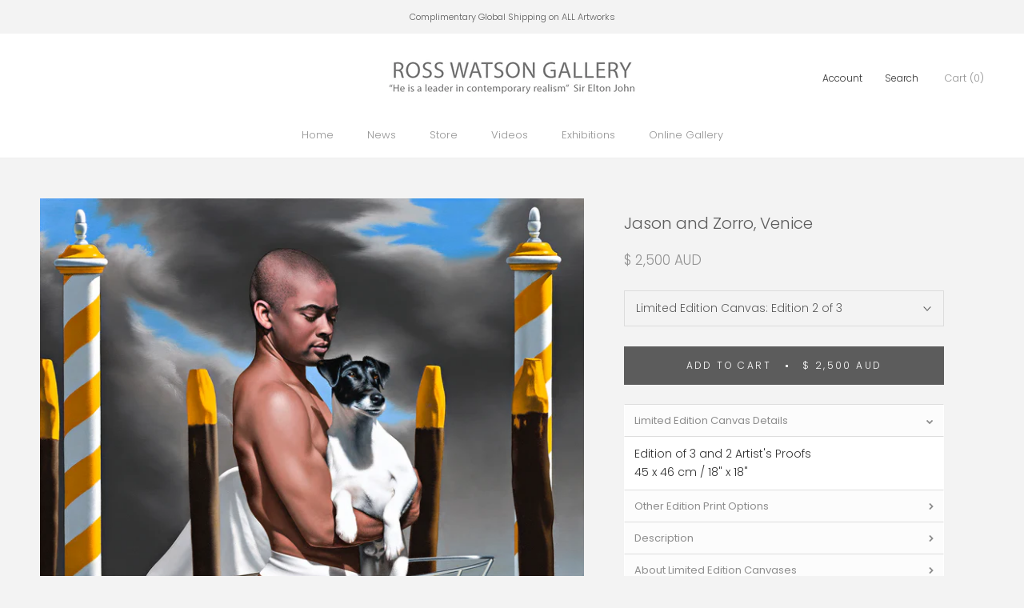

--- FILE ---
content_type: text/html; charset=utf-8
request_url: https://rosswatson.com/products/jason-and-zorro-venice-1
body_size: 31759
content:
<!doctype html>

<html class="no-js" lang="en">
  <meta name="google-site-verification" content="w21DPbBZSMVGrmRlYjrsZXOaDnGRm4WZnBL8_qBbcew" /><head>
    <meta name="google-site-verification" content="w21DPbBZSMVGrmRlYjrsZXOaDnGRm4WZnBL8_qBbcew" />


    <meta charset="utf-8"> 
    <meta http-equiv="X-UA-Compatible" content="IE=edge,chrome=1">
    <meta name="viewport" content="width=device-width, initial-scale=1.0, height=device-height, minimum-scale=1.0, user-scalable=0">
    <meta name="theme-color" content="">

    <title>
      Jason and Zorro, Venice &ndash; Ross Watson Gallery
    </title><meta name="description" content="Limited Edition Canvas Details Edition of 3 and 2 Artist&#39;s Proofs45 x 46 cm / 18&quot; x 18&quot; Other Edition Print Options   View Limited Edition Print   Description In this painting, bright sunlight illuminates the foreground against a moody sky in a dramatic and unmistakably Venetian setting, which captivated the artist whe"><link rel="canonical" href="https://rosswatson.com/products/jason-and-zorro-venice-1"><meta property="og:type" content="product">
  <meta property="og:title" content="Jason and Zorro, Venice"><meta property="og:image" content="http://rosswatson.com/cdn/shop/products/Jason_and_Zorro_Venice_0a76c03c-1e61-43bf-bd59-dd83a6ddcd5c_grande.jpg?v=1559800718">
    <meta property="og:image:secure_url" content="https://rosswatson.com/cdn/shop/products/Jason_and_Zorro_Venice_0a76c03c-1e61-43bf-bd59-dd83a6ddcd5c_grande.jpg?v=1559800718"><meta property="product:price:amount" content="2,500">
  <meta property="product:price:currency" content="AUD"><meta property="og:description" content="Limited Edition Canvas Details Edition of 3 and 2 Artist&#39;s Proofs45 x 46 cm / 18&quot; x 18&quot; Other Edition Print Options   View Limited Edition Print   Description In this painting, bright sunlight illuminates the foreground against a moody sky in a dramatic and unmistakably Venetian setting, which captivated the artist whe"><meta property="og:url" content="https://rosswatson.com/products/jason-and-zorro-venice-1">
<meta property="og:site_name" content="Ross Watson Gallery"><meta name="twitter:card" content="summary"><meta name="twitter:title" content="Jason and Zorro, Venice">
  <meta name="twitter:description" content="Limited Edition Canvas Details Edition of 3 and 2 Artist&#39;s Proofs45 x 46 cm / 18&quot; x 18&quot; Other Edition Print Options   View Limited Edition Print   Description In this painting, bright sunlight illuminates the foreground against a moody sky in a dramatic and unmistakably Venetian setting, which captivated the artist when he visited Italy in 2011. Proudly standing in the foreground a jock-strap clad man gently cradles a regal looking dog in front of a small cruising boat between mooring poles.  Flanked either side of the painting are more elaborate yellow and white candy-striped poles instantly locating the subjects to Venice. The fox terrier looks out, fixated on something in the distance.  Perhaps he has seen one of Venice&#39;s ubiquitous pigeons or a curious local looking down from a balcony.  Further intrigue is added to the composition by leaving the viewer to decide what">
  <meta name="twitter:image" content="https://rosswatson.com/cdn/shop/products/Jason_and_Zorro_Venice_0a76c03c-1e61-43bf-bd59-dd83a6ddcd5c_600x600_crop_center.jpg?v=1559800718">

    <script>window.performance && window.performance.mark && window.performance.mark('shopify.content_for_header.start');</script><meta name="google-site-verification" content="uOwrqzrA_2IgDopEYnkWYSfp0kQZK6fvS24oueu7Sz0">
<meta id="shopify-digital-wallet" name="shopify-digital-wallet" content="/5163810927/digital_wallets/dialog">
<meta name="shopify-checkout-api-token" content="9ecf0a25a921c7ec4ac240cb557c40de">
<meta id="in-context-paypal-metadata" data-shop-id="5163810927" data-venmo-supported="false" data-environment="production" data-locale="en_US" data-paypal-v4="true" data-currency="AUD">
<link rel="alternate" hreflang="x-default" href="https://rosswatson.com/products/jason-and-zorro-venice-1">
<link rel="alternate" hreflang="en" href="https://rosswatson.com/products/jason-and-zorro-venice-1">
<link rel="alternate" hreflang="en-MC" href="https://rosswatson.com/en-mc/products/jason-and-zorro-venice-1">
<link rel="alternate" hreflang="en-DE" href="https://rosswatson.com/en-de/products/jason-and-zorro-venice-1">
<link rel="alternate" hreflang="en-HK" href="https://rosswatson.com/en-hk/products/jason-and-zorro-venice-1">
<link rel="alternate" type="application/json+oembed" href="https://rosswatson.com/products/jason-and-zorro-venice-1.oembed">
<script async="async" src="/checkouts/internal/preloads.js?locale=en-AU"></script>
<link rel="preconnect" href="https://shop.app" crossorigin="anonymous">
<script async="async" src="https://shop.app/checkouts/internal/preloads.js?locale=en-AU&shop_id=5163810927" crossorigin="anonymous"></script>
<script id="apple-pay-shop-capabilities" type="application/json">{"shopId":5163810927,"countryCode":"AU","currencyCode":"AUD","merchantCapabilities":["supports3DS"],"merchantId":"gid:\/\/shopify\/Shop\/5163810927","merchantName":"Ross Watson Gallery","requiredBillingContactFields":["postalAddress","email"],"requiredShippingContactFields":["postalAddress","email"],"shippingType":"shipping","supportedNetworks":["visa","masterCard","amex","jcb"],"total":{"type":"pending","label":"Ross Watson Gallery","amount":"1.00"},"shopifyPaymentsEnabled":true,"supportsSubscriptions":true}</script>
<script id="shopify-features" type="application/json">{"accessToken":"9ecf0a25a921c7ec4ac240cb557c40de","betas":["rich-media-storefront-analytics"],"domain":"rosswatson.com","predictiveSearch":true,"shopId":5163810927,"locale":"en"}</script>
<script>var Shopify = Shopify || {};
Shopify.shop = "ross-watson.myshopify.com";
Shopify.locale = "en";
Shopify.currency = {"active":"AUD","rate":"1.0"};
Shopify.country = "AU";
Shopify.theme = {"name":"Copy of site before AP removal","id":130654273690,"schema_name":"Prestige","schema_version":"3.2.1","theme_store_id":855,"role":"main"};
Shopify.theme.handle = "null";
Shopify.theme.style = {"id":null,"handle":null};
Shopify.cdnHost = "rosswatson.com/cdn";
Shopify.routes = Shopify.routes || {};
Shopify.routes.root = "/";</script>
<script type="module">!function(o){(o.Shopify=o.Shopify||{}).modules=!0}(window);</script>
<script>!function(o){function n(){var o=[];function n(){o.push(Array.prototype.slice.apply(arguments))}return n.q=o,n}var t=o.Shopify=o.Shopify||{};t.loadFeatures=n(),t.autoloadFeatures=n()}(window);</script>
<script>
  window.ShopifyPay = window.ShopifyPay || {};
  window.ShopifyPay.apiHost = "shop.app\/pay";
  window.ShopifyPay.redirectState = null;
</script>
<script id="shop-js-analytics" type="application/json">{"pageType":"product"}</script>
<script defer="defer" async type="module" src="//rosswatson.com/cdn/shopifycloud/shop-js/modules/v2/client.init-shop-cart-sync_BdyHc3Nr.en.esm.js"></script>
<script defer="defer" async type="module" src="//rosswatson.com/cdn/shopifycloud/shop-js/modules/v2/chunk.common_Daul8nwZ.esm.js"></script>
<script type="module">
  await import("//rosswatson.com/cdn/shopifycloud/shop-js/modules/v2/client.init-shop-cart-sync_BdyHc3Nr.en.esm.js");
await import("//rosswatson.com/cdn/shopifycloud/shop-js/modules/v2/chunk.common_Daul8nwZ.esm.js");

  window.Shopify.SignInWithShop?.initShopCartSync?.({"fedCMEnabled":true,"windoidEnabled":true});

</script>
<script>
  window.Shopify = window.Shopify || {};
  if (!window.Shopify.featureAssets) window.Shopify.featureAssets = {};
  window.Shopify.featureAssets['shop-js'] = {"shop-cart-sync":["modules/v2/client.shop-cart-sync_QYOiDySF.en.esm.js","modules/v2/chunk.common_Daul8nwZ.esm.js"],"init-fed-cm":["modules/v2/client.init-fed-cm_DchLp9rc.en.esm.js","modules/v2/chunk.common_Daul8nwZ.esm.js"],"shop-button":["modules/v2/client.shop-button_OV7bAJc5.en.esm.js","modules/v2/chunk.common_Daul8nwZ.esm.js"],"init-windoid":["modules/v2/client.init-windoid_DwxFKQ8e.en.esm.js","modules/v2/chunk.common_Daul8nwZ.esm.js"],"shop-cash-offers":["modules/v2/client.shop-cash-offers_DWtL6Bq3.en.esm.js","modules/v2/chunk.common_Daul8nwZ.esm.js","modules/v2/chunk.modal_CQq8HTM6.esm.js"],"shop-toast-manager":["modules/v2/client.shop-toast-manager_CX9r1SjA.en.esm.js","modules/v2/chunk.common_Daul8nwZ.esm.js"],"init-shop-email-lookup-coordinator":["modules/v2/client.init-shop-email-lookup-coordinator_UhKnw74l.en.esm.js","modules/v2/chunk.common_Daul8nwZ.esm.js"],"pay-button":["modules/v2/client.pay-button_DzxNnLDY.en.esm.js","modules/v2/chunk.common_Daul8nwZ.esm.js"],"avatar":["modules/v2/client.avatar_BTnouDA3.en.esm.js"],"init-shop-cart-sync":["modules/v2/client.init-shop-cart-sync_BdyHc3Nr.en.esm.js","modules/v2/chunk.common_Daul8nwZ.esm.js"],"shop-login-button":["modules/v2/client.shop-login-button_D8B466_1.en.esm.js","modules/v2/chunk.common_Daul8nwZ.esm.js","modules/v2/chunk.modal_CQq8HTM6.esm.js"],"init-customer-accounts-sign-up":["modules/v2/client.init-customer-accounts-sign-up_C8fpPm4i.en.esm.js","modules/v2/client.shop-login-button_D8B466_1.en.esm.js","modules/v2/chunk.common_Daul8nwZ.esm.js","modules/v2/chunk.modal_CQq8HTM6.esm.js"],"init-shop-for-new-customer-accounts":["modules/v2/client.init-shop-for-new-customer-accounts_CVTO0Ztu.en.esm.js","modules/v2/client.shop-login-button_D8B466_1.en.esm.js","modules/v2/chunk.common_Daul8nwZ.esm.js","modules/v2/chunk.modal_CQq8HTM6.esm.js"],"init-customer-accounts":["modules/v2/client.init-customer-accounts_dRgKMfrE.en.esm.js","modules/v2/client.shop-login-button_D8B466_1.en.esm.js","modules/v2/chunk.common_Daul8nwZ.esm.js","modules/v2/chunk.modal_CQq8HTM6.esm.js"],"shop-follow-button":["modules/v2/client.shop-follow-button_CkZpjEct.en.esm.js","modules/v2/chunk.common_Daul8nwZ.esm.js","modules/v2/chunk.modal_CQq8HTM6.esm.js"],"lead-capture":["modules/v2/client.lead-capture_BntHBhfp.en.esm.js","modules/v2/chunk.common_Daul8nwZ.esm.js","modules/v2/chunk.modal_CQq8HTM6.esm.js"],"checkout-modal":["modules/v2/client.checkout-modal_CfxcYbTm.en.esm.js","modules/v2/chunk.common_Daul8nwZ.esm.js","modules/v2/chunk.modal_CQq8HTM6.esm.js"],"shop-login":["modules/v2/client.shop-login_Da4GZ2H6.en.esm.js","modules/v2/chunk.common_Daul8nwZ.esm.js","modules/v2/chunk.modal_CQq8HTM6.esm.js"],"payment-terms":["modules/v2/client.payment-terms_MV4M3zvL.en.esm.js","modules/v2/chunk.common_Daul8nwZ.esm.js","modules/v2/chunk.modal_CQq8HTM6.esm.js"]};
</script>
<script>(function() {
  var isLoaded = false;
  function asyncLoad() {
    if (isLoaded) return;
    isLoaded = true;
    var urls = ["https:\/\/instafeed.nfcube.com\/cdn\/7cdf140be6d8c2db8daae5bcf8a1c728.js?shop=ross-watson.myshopify.com","\/\/cdn.shopify.com\/s\/files\/1\/0875\/2064\/files\/easyslide.js?shop=ross-watson.myshopify.com"];
    for (var i = 0; i < urls.length; i++) {
      var s = document.createElement('script');
      s.type = 'text/javascript';
      s.async = true;
      s.src = urls[i];
      var x = document.getElementsByTagName('script')[0];
      x.parentNode.insertBefore(s, x);
    }
  };
  if(window.attachEvent) {
    window.attachEvent('onload', asyncLoad);
  } else {
    window.addEventListener('load', asyncLoad, false);
  }
})();</script>
<script id="__st">var __st={"a":5163810927,"offset":39600,"reqid":"4155faa6-a84d-49af-89dc-f3c6c0313212-1768999055","pageurl":"rosswatson.com\/products\/jason-and-zorro-venice-1","u":"6adba9c63a13","p":"product","rtyp":"product","rid":2243946709103};</script>
<script>window.ShopifyPaypalV4VisibilityTracking = true;</script>
<script id="captcha-bootstrap">!function(){'use strict';const t='contact',e='account',n='new_comment',o=[[t,t],['blogs',n],['comments',n],[t,'customer']],c=[[e,'customer_login'],[e,'guest_login'],[e,'recover_customer_password'],[e,'create_customer']],r=t=>t.map((([t,e])=>`form[action*='/${t}']:not([data-nocaptcha='true']) input[name='form_type'][value='${e}']`)).join(','),a=t=>()=>t?[...document.querySelectorAll(t)].map((t=>t.form)):[];function s(){const t=[...o],e=r(t);return a(e)}const i='password',u='form_key',d=['recaptcha-v3-token','g-recaptcha-response','h-captcha-response',i],f=()=>{try{return window.sessionStorage}catch{return}},m='__shopify_v',_=t=>t.elements[u];function p(t,e,n=!1){try{const o=window.sessionStorage,c=JSON.parse(o.getItem(e)),{data:r}=function(t){const{data:e,action:n}=t;return t[m]||n?{data:e,action:n}:{data:t,action:n}}(c);for(const[e,n]of Object.entries(r))t.elements[e]&&(t.elements[e].value=n);n&&o.removeItem(e)}catch(o){console.error('form repopulation failed',{error:o})}}const l='form_type',E='cptcha';function T(t){t.dataset[E]=!0}const w=window,h=w.document,L='Shopify',v='ce_forms',y='captcha';let A=!1;((t,e)=>{const n=(g='f06e6c50-85a8-45c8-87d0-21a2b65856fe',I='https://cdn.shopify.com/shopifycloud/storefront-forms-hcaptcha/ce_storefront_forms_captcha_hcaptcha.v1.5.2.iife.js',D={infoText:'Protected by hCaptcha',privacyText:'Privacy',termsText:'Terms'},(t,e,n)=>{const o=w[L][v],c=o.bindForm;if(c)return c(t,g,e,D).then(n);var r;o.q.push([[t,g,e,D],n]),r=I,A||(h.body.append(Object.assign(h.createElement('script'),{id:'captcha-provider',async:!0,src:r})),A=!0)});var g,I,D;w[L]=w[L]||{},w[L][v]=w[L][v]||{},w[L][v].q=[],w[L][y]=w[L][y]||{},w[L][y].protect=function(t,e){n(t,void 0,e),T(t)},Object.freeze(w[L][y]),function(t,e,n,w,h,L){const[v,y,A,g]=function(t,e,n){const i=e?o:[],u=t?c:[],d=[...i,...u],f=r(d),m=r(i),_=r(d.filter((([t,e])=>n.includes(e))));return[a(f),a(m),a(_),s()]}(w,h,L),I=t=>{const e=t.target;return e instanceof HTMLFormElement?e:e&&e.form},D=t=>v().includes(t);t.addEventListener('submit',(t=>{const e=I(t);if(!e)return;const n=D(e)&&!e.dataset.hcaptchaBound&&!e.dataset.recaptchaBound,o=_(e),c=g().includes(e)&&(!o||!o.value);(n||c)&&t.preventDefault(),c&&!n&&(function(t){try{if(!f())return;!function(t){const e=f();if(!e)return;const n=_(t);if(!n)return;const o=n.value;o&&e.removeItem(o)}(t);const e=Array.from(Array(32),(()=>Math.random().toString(36)[2])).join('');!function(t,e){_(t)||t.append(Object.assign(document.createElement('input'),{type:'hidden',name:u})),t.elements[u].value=e}(t,e),function(t,e){const n=f();if(!n)return;const o=[...t.querySelectorAll(`input[type='${i}']`)].map((({name:t})=>t)),c=[...d,...o],r={};for(const[a,s]of new FormData(t).entries())c.includes(a)||(r[a]=s);n.setItem(e,JSON.stringify({[m]:1,action:t.action,data:r}))}(t,e)}catch(e){console.error('failed to persist form',e)}}(e),e.submit())}));const S=(t,e)=>{t&&!t.dataset[E]&&(n(t,e.some((e=>e===t))),T(t))};for(const o of['focusin','change'])t.addEventListener(o,(t=>{const e=I(t);D(e)&&S(e,y())}));const B=e.get('form_key'),M=e.get(l),P=B&&M;t.addEventListener('DOMContentLoaded',(()=>{const t=y();if(P)for(const e of t)e.elements[l].value===M&&p(e,B);[...new Set([...A(),...v().filter((t=>'true'===t.dataset.shopifyCaptcha))])].forEach((e=>S(e,t)))}))}(h,new URLSearchParams(w.location.search),n,t,e,['guest_login'])})(!0,!0)}();</script>
<script integrity="sha256-4kQ18oKyAcykRKYeNunJcIwy7WH5gtpwJnB7kiuLZ1E=" data-source-attribution="shopify.loadfeatures" defer="defer" src="//rosswatson.com/cdn/shopifycloud/storefront/assets/storefront/load_feature-a0a9edcb.js" crossorigin="anonymous"></script>
<script crossorigin="anonymous" defer="defer" src="//rosswatson.com/cdn/shopifycloud/storefront/assets/shopify_pay/storefront-65b4c6d7.js?v=20250812"></script>
<script data-source-attribution="shopify.dynamic_checkout.dynamic.init">var Shopify=Shopify||{};Shopify.PaymentButton=Shopify.PaymentButton||{isStorefrontPortableWallets:!0,init:function(){window.Shopify.PaymentButton.init=function(){};var t=document.createElement("script");t.src="https://rosswatson.com/cdn/shopifycloud/portable-wallets/latest/portable-wallets.en.js",t.type="module",document.head.appendChild(t)}};
</script>
<script data-source-attribution="shopify.dynamic_checkout.buyer_consent">
  function portableWalletsHideBuyerConsent(e){var t=document.getElementById("shopify-buyer-consent"),n=document.getElementById("shopify-subscription-policy-button");t&&n&&(t.classList.add("hidden"),t.setAttribute("aria-hidden","true"),n.removeEventListener("click",e))}function portableWalletsShowBuyerConsent(e){var t=document.getElementById("shopify-buyer-consent"),n=document.getElementById("shopify-subscription-policy-button");t&&n&&(t.classList.remove("hidden"),t.removeAttribute("aria-hidden"),n.addEventListener("click",e))}window.Shopify?.PaymentButton&&(window.Shopify.PaymentButton.hideBuyerConsent=portableWalletsHideBuyerConsent,window.Shopify.PaymentButton.showBuyerConsent=portableWalletsShowBuyerConsent);
</script>
<script data-source-attribution="shopify.dynamic_checkout.cart.bootstrap">document.addEventListener("DOMContentLoaded",(function(){function t(){return document.querySelector("shopify-accelerated-checkout-cart, shopify-accelerated-checkout")}if(t())Shopify.PaymentButton.init();else{new MutationObserver((function(e,n){t()&&(Shopify.PaymentButton.init(),n.disconnect())})).observe(document.body,{childList:!0,subtree:!0})}}));
</script>
<script id='scb4127' type='text/javascript' async='' src='https://rosswatson.com/cdn/shopifycloud/privacy-banner/storefront-banner.js'></script><link id="shopify-accelerated-checkout-styles" rel="stylesheet" media="screen" href="https://rosswatson.com/cdn/shopifycloud/portable-wallets/latest/accelerated-checkout-backwards-compat.css" crossorigin="anonymous">
<style id="shopify-accelerated-checkout-cart">
        #shopify-buyer-consent {
  margin-top: 1em;
  display: inline-block;
  width: 100%;
}

#shopify-buyer-consent.hidden {
  display: none;
}

#shopify-subscription-policy-button {
  background: none;
  border: none;
  padding: 0;
  text-decoration: underline;
  font-size: inherit;
  cursor: pointer;
}

#shopify-subscription-policy-button::before {
  box-shadow: none;
}

      </style>

<script>window.performance && window.performance.mark && window.performance.mark('shopify.content_for_header.end');</script>

    <link rel="stylesheet" href="//rosswatson.com/cdn/shop/t/12/assets/theme.scss.css?v=151602280520594140731760002666">

    <script>
      // This allows to expose several variables to the global scope, to be used in scripts
      window.theme = {
        template: "product",
        shopCurrency: "AUD",
        moneyFormat: "\u003cspan class=money\u003e$ {{ amount_no_decimals }} AUD\u003c\/span\u003e",
        moneyWithCurrencyFormat: "\u003cspan class=money\u003e$ {{ amount_no_decimals }} AUD\u003c\/span\u003e",
        currencyConversionEnabled: false,
        currencyConversionMoneyFormat: "money_with_currency_format",
        currencyConversionRoundAmounts: false,
        productImageSize: "natural",
        searchMode: "product",
        showPageTransition: true,
        showElementStaggering: true,
        showImageZooming: true,
        enableExperimentalResizeObserver: false
      };

      window.languages = {
        cartAddNote: "Add special instructions",
        cartEditNote: "Edit special instructions",
        productImageLoadingError: "This image could not be loaded. Please try to reload the page.",
        productFormAddToCart: "Add to cart",
        productFormUnavailable: "Unavailable",
        productFormSoldOut: "Sold",
        shippingEstimatorOneResult: "1 option available:",
        shippingEstimatorMoreResults: "{{count}} options available:",
        shippingEstimatorNoResults: "No shipping could be found"
      };

      window.lazySizesConfig = {
        loadHidden: false,
        hFac: 0.5,
        expFactor: 2,
        ricTimeout: 150,
        lazyClass: 'Image--lazyLoad',
        loadingClass: 'Image--lazyLoading',
        loadedClass: 'Image--lazyLoaded'
      };

      document.documentElement.className = document.documentElement.className.replace('no-js', 'js');
      document.documentElement.style.setProperty('--window-height', window.innerHeight + 'px');

      // We do a quick detection of some features (we could use Modernizr but for so little...)
      (function() {
        document.documentElement.className += ((window.CSS && window.CSS.supports('(position: sticky) or (position: -webkit-sticky)')) ? ' supports-sticky' : ' no-supports-sticky');
        document.documentElement.className += (window.matchMedia('(-moz-touch-enabled: 1), (hover: none)')).matches ? ' no-supports-hover' : ' supports-hover';
      }());

      window.onpageshow = function (event) {
        if (event.persisted) {
          window.location.reload();
        }
      };
    </script>

    <script src="//rosswatson.com/cdn/shop/t/12/assets/lazysizes.min.js?v=174358363404432586981661733022" async></script>

    
<script src="https://polyfill-fastly.net/v2/polyfill.min.js?features=fetch,Element.prototype.closest,Element.prototype.remove,Element.prototype.classList,Array.prototype.includes,Array.prototype.fill,Object.assign,CustomEvent,IntersectionObserver,IntersectionObserverEntry" defer></script>
    <script src="//rosswatson.com/cdn/shop/t/12/assets/libs.min.js?v=88466822118989791001661733022" defer></script>
    <script src="//rosswatson.com/cdn/shop/t/12/assets/theme.min.js?v=150894308797254038991759997862" defer></script>
    <script src="//rosswatson.com/cdn/shop/t/12/assets/custom.js?v=31981247643873279421661732954" defer></script>

    
  <script type="application/ld+json">
  {
    "@context": "http://schema.org",
    "@type": "Product",
    "offers": {
      "@type": "Offer",
      "availability":"http://schema.org/InStock",
          "shippingDetails": {
      "@type": "OfferShippingDetails",
      "shippingRate": {
        "@type": "MonetaryAmount",
        "value": 0,
        "currency": "AUD"
      },
      "deliveryTime": {
        "@type": "ShippingDeliveryTime",
        "transitTime": {
          "@type": "QuantitativeValue",
          "minValue": 5,
          "maxValue": 21,
          "unitCode": "DAY"
        }
      }
    },
      "price": 2500.0,
      "priceCurrency": "AUD"
    },
    "brand": "Ross Watson Gallery",
    "name": "Jason and Zorro, Venice",
    "description": "Limited Edition Canvas Details\nEdition of 3 and 2 Artist's Proofs45 x 46 cm \/ 18\" x 18\"\nOther Edition Print Options\n \nView Limited Edition Print\n \nDescription\nIn this painting, bright sunlight illuminates the foreground against a moody sky in a dramatic and unmistakably Venetian setting, which captivated the artist when he visited Italy in 2011.\nProudly standing in the foreground a jock-strap clad man gently cradles a regal looking dog in front of a small cruising boat between mooring poles.  Flanked either side of the painting are more elaborate yellow and white candy-striped poles instantly locating the subjects to Venice.\nThe fox terrier looks out, fixated on something in the distance.  Perhaps he has seen one of Venice's ubiquitous pigeons or a curious local looking down from a balcony.  Further intrigue is added to the composition by leaving the viewer to decide what might be covered by the curtain-like canvas inside the boat.\nThe purity and brightness of the dog's white fur and the jock strap dramatically off sets the models skin tone, and is complimented by the equally dominant cadmium yellow in this very fine painting, which overall exhibits a relatively restrained colour palette.This most recent painting features the artist’s second depiction of Jason Phoenix, who is a close friend of the artist, holding the younger of Watson’s fox terriers, Zorro.\n ",
    "category": "",
    "url": "https://rosswatson.com/products/jason-and-zorro-venice-1",
    "image": {
      "@type": "ImageObject",
      "url": "https://rosswatson.com/cdn/shop/products/Jason_and_Zorro_Venice_0a76c03c-1e61-43bf-bd59-dd83a6ddcd5c_1024x1024.jpg?v=1559800718",
      "image": "https://rosswatson.com/cdn/shop/products/Jason_and_Zorro_Venice_0a76c03c-1e61-43bf-bd59-dd83a6ddcd5c_1024x1024.jpg?v=1559800718",
      "name": "Original Ross Watson painting of a man wearing a white jock strap holding a white fox terrier with a black head in front of a small boat between yellow and white Venetian mooring poles",
      "width": 1024,
      "height": 1024
    }
  }
  </script>

    <!--Gem_Page_Header_Script-->
    
<link rel="preconnect" href="https://ucarecdn.com">
<link rel="dns-prefetch" href="https://ucarecdn.com">

<link rel="preconnect" href="https://assets.gemcommerce.com">
<link rel="dns-prefetch" href="https://assets.gemcommerce.com">

<link rel="preconnect" href="https://maxcdn.bootstrapcdn.com">
<link rel="dns-prefetch" href="https://maxcdn.bootstrapcdn.com">

<link rel="preconnect" href="https://fonts.gstatic.com">
<link rel="dns-prefetch" href="https://fonts.gstatic.com">

<link rel="preconnect" href="https://fonts.googleapis.com">
<link rel="dns-prefetch" href="https://fonts.googleapis.com">

    


    <!--End_Gem_Page_Header_Script-->
  


    

    
  
<!-- BEGIN app block: shopify://apps/gempages-builder/blocks/embed-gp-script-head/20b379d4-1b20-474c-a6ca-665c331919f3 -->











<script type="application/ld+json">
{
  "@context": "https://schema.org",
  "@type": "CollectionPage",
  "name": "Collector’s Choice – Limited Edition Male Art Prints",
  "description": "Ross Watson’s Limited Edition Male Art Prints celebrating men in art, beauty, and gay and queer identity. Hand-signed, numbered and collected worldwide.",
  "mainEntity": [
    {
      "@type": "Product",
      "name": "Soldiers: Off Set",
      "image": "https://rosswatson.com/cdn/shop/files/Soldiers_Off_Set_grande.jpg",
      "description": "Limited Edition Print by Ross Watson. Hand-signed and numbered.",
      "brand": { "@type": "Brand", "name": "Ross Watson Gallery" },
      "offers": {
        "@type": "Offer",
        "priceCurrency": "AUD",
        "price": "660.00",
        "availability": "https://schema.org/InStock",
        "url": "https://rosswatson.com/products/soldiers-off-set"
      }
    },
    {
      "@type": "Product",
      "name": "The Swimmer",
      "image": "https://rosswatson.com/cdn/shop/files/The_Swimmer_grande.jpg",
      "description": "Limited Edition Print by Ross Watson. Hand-signed and numbered.",
      "brand": { "@type": "Brand", "name": "Ross Watson Gallery" },
      "offers": {
        "@type": "Offer",
        "priceCurrency": "AUD",
        "price": "660.00",
        "availability": "https://schema.org/InStock",
        "url": "https://rosswatson.com/products/the-swimmer"
      }
    },
    {
      "@type": "Product",
      "name": "Dolph, Diana and Cupid (after Batoni, 1761)",
      "image": "https://rosswatson.com/cdn/shop/files/Dolph_Diana_Cupid_after_Batoni_1761_grande.jpg",
      "description": "Limited Edition Print by Ross Watson. Hand-signed and numbered.",
      "brand": { "@type": "Brand", "name": "Ross Watson Gallery" },
      "offers": {
        "@type": "Offer",
        "priceCurrency": "AUD",
        "price": "660.00",
        "availability": "https://schema.org/InStock",
        "url": "https://rosswatson.com/products/dolph-diana-and-cupid-after-batoni-1761"
      }
    },
    {
      "@type": "Product",
      "name": "Alexis and the King’s Trooper",
      "image": "https://rosswatson.com/cdn/shop/files/Alexis_and_the_Kings_Trooper_grande.jpg",
      "description": "Limited Edition Print by Ross Watson. Hand-signed and numbered.",
      "brand": { "@type": "Brand", "name": "Ross Watson Gallery" },
      "offers": {
        "@type": "Offer",
        "priceCurrency": "AUD",
        "price": "660.00",
        "availability": "https://schema.org/InStock",
        "url": "https://rosswatson.com/products/alexis-and-the-kings-trooper"
      }
    }
  ],
  "publisher": {
    "@type": "Organization",
    "name": "Ross Watson Gallery",
    "url": "https://rosswatson.com"
  }
}
</script>

<!-- Optional How-To Schema -->
<script type="application/ld+json">
{
  "@context": "https://schema.org",
  "@type": "HowTo",
  "name": "How to order your Limited Edition Prints",
  "step": [
    {
      "@type": "HowToStep",
      "name": "Select your artwork",
      "text": "Choose from over 100 fine artworks and complete your order through our secure online checkout. Enjoy complimentary global shipping on all artworks."
    },
    {
      "@type": "HowToStep",
      "name": "We prepare and ship your print",
      "text": "Our team expertly packages each Edition Print in strong, durable tubes for secure delivery within 5–7 business days worldwide."
    },
    {
      "@type": "HowToStep",
      "name": "Frame and display your artwork",
      "text": "Frame your Limited Edition Print on paper behind glass, or display your Canvas Print unframed. Enjoy your artwork for years to come."
    }
  ]
}
</script>



<!-- END app block --><!-- BEGIN app block: shopify://apps/elevar-conversion-tracking/blocks/dataLayerEmbed/bc30ab68-b15c-4311-811f-8ef485877ad6 -->



<script type="module" dynamic>
  const configUrl = "/a/elevar/static/configs/3be3f6c5defce481efcbce1b539a054ca8d64840/config.js";
  const config = (await import(configUrl)).default;
  const scriptUrl = config.script_src_app_theme_embed;

  if (scriptUrl) {
    const { handler } = await import(scriptUrl);

    await handler(
      config,
      {
        cartData: {
  marketId: "121143450",
  attributes:{},
  cartTotal: "0.0",
  currencyCode:"AUD",
  items: []
}
,
        user: {cartTotal: "0.0",
    currencyCode:"AUD",customer: {},
}
,
        isOnCartPage:false,
        collectionView:null,
        searchResultsView:null,
        productView:{
    attributes:{},
    currencyCode:"AUD",defaultVariant: {id:"LEC-JasonZorroVenice-2\/3",name:"Jason and Zorro, Venice",
        brand:"Ross Watson Gallery",
        category:"",
        variant:"Edition 2 of 3",
        price: "2500.0",
        productId: "2243946709103",
        variantId: "20816618979439",
        compareAtPrice: "0.0",image:"\/\/rosswatson.com\/cdn\/shop\/products\/Jason_and_Zorro_Venice_0a76c03c-1e61-43bf-bd59-dd83a6ddcd5c.jpg?v=1559800718",url:"\/products\/jason-and-zorro-venice-1?variant=20816618979439"},items: [{id:"LEC-JasonZorroVenice-1\/3",name:"Jason and Zorro, Venice",
          brand:"Ross Watson Gallery",
          category:"",
          variant:"Edition 1 of 3",
          price: "2500.0",
          productId: "2243946709103",
          variantId: "20816608002159",
          compareAtPrice: "0.0",image:"\/\/rosswatson.com\/cdn\/shop\/products\/Jason_and_Zorro_Venice_0a76c03c-1e61-43bf-bd59-dd83a6ddcd5c.jpg?v=1559800718",url:"\/products\/jason-and-zorro-venice-1?variant=20816608002159"},{id:"LEC-JasonZorroVenice-2\/3",name:"Jason and Zorro, Venice",
          brand:"Ross Watson Gallery",
          category:"",
          variant:"Edition 2 of 3",
          price: "2500.0",
          productId: "2243946709103",
          variantId: "20816618979439",
          compareAtPrice: "0.0",image:"\/\/rosswatson.com\/cdn\/shop\/products\/Jason_and_Zorro_Venice_0a76c03c-1e61-43bf-bd59-dd83a6ddcd5c.jpg?v=1559800718",url:"\/products\/jason-and-zorro-venice-1?variant=20816618979439"},{id:"LEC-JasonZorroVenice-3\/3",name:"Jason and Zorro, Venice",
          brand:"Ross Watson Gallery",
          category:"",
          variant:"Edition 3 of 3",
          price: "2500.0",
          productId: "2243946709103",
          variantId: "20816619012207",
          compareAtPrice: "0.0",image:"\/\/rosswatson.com\/cdn\/shop\/products\/Jason_and_Zorro_Venice_0a76c03c-1e61-43bf-bd59-dd83a6ddcd5c.jpg?v=1559800718",url:"\/products\/jason-and-zorro-venice-1?variant=20816619012207"},{id:"LEC-JasonZorroVenice-A\/P",name:"Jason and Zorro, Venice",
          brand:"Ross Watson Gallery",
          category:"",
          variant:"Artist's Proof",
          price: "2500.0",
          productId: "2243946709103",
          variantId: "20816619044975",
          compareAtPrice: "0.0",image:"\/\/rosswatson.com\/cdn\/shop\/products\/Jason_and_Zorro_Venice_0a76c03c-1e61-43bf-bd59-dd83a6ddcd5c.jpg?v=1559800718",url:"\/products\/jason-and-zorro-venice-1?variant=20816619044975"},]
  },
        checkoutComplete: null
      }
    );
  }
</script>


<!-- END app block --><link href="https://monorail-edge.shopifysvc.com" rel="dns-prefetch">
<script>(function(){if ("sendBeacon" in navigator && "performance" in window) {try {var session_token_from_headers = performance.getEntriesByType('navigation')[0].serverTiming.find(x => x.name == '_s').description;} catch {var session_token_from_headers = undefined;}var session_cookie_matches = document.cookie.match(/_shopify_s=([^;]*)/);var session_token_from_cookie = session_cookie_matches && session_cookie_matches.length === 2 ? session_cookie_matches[1] : "";var session_token = session_token_from_headers || session_token_from_cookie || "";function handle_abandonment_event(e) {var entries = performance.getEntries().filter(function(entry) {return /monorail-edge.shopifysvc.com/.test(entry.name);});if (!window.abandonment_tracked && entries.length === 0) {window.abandonment_tracked = true;var currentMs = Date.now();var navigation_start = performance.timing.navigationStart;var payload = {shop_id: 5163810927,url: window.location.href,navigation_start,duration: currentMs - navigation_start,session_token,page_type: "product"};window.navigator.sendBeacon("https://monorail-edge.shopifysvc.com/v1/produce", JSON.stringify({schema_id: "online_store_buyer_site_abandonment/1.1",payload: payload,metadata: {event_created_at_ms: currentMs,event_sent_at_ms: currentMs}}));}}window.addEventListener('pagehide', handle_abandonment_event);}}());</script>
<script id="web-pixels-manager-setup">(function e(e,d,r,n,o){if(void 0===o&&(o={}),!Boolean(null===(a=null===(i=window.Shopify)||void 0===i?void 0:i.analytics)||void 0===a?void 0:a.replayQueue)){var i,a;window.Shopify=window.Shopify||{};var t=window.Shopify;t.analytics=t.analytics||{};var s=t.analytics;s.replayQueue=[],s.publish=function(e,d,r){return s.replayQueue.push([e,d,r]),!0};try{self.performance.mark("wpm:start")}catch(e){}var l=function(){var e={modern:/Edge?\/(1{2}[4-9]|1[2-9]\d|[2-9]\d{2}|\d{4,})\.\d+(\.\d+|)|Firefox\/(1{2}[4-9]|1[2-9]\d|[2-9]\d{2}|\d{4,})\.\d+(\.\d+|)|Chrom(ium|e)\/(9{2}|\d{3,})\.\d+(\.\d+|)|(Maci|X1{2}).+ Version\/(15\.\d+|(1[6-9]|[2-9]\d|\d{3,})\.\d+)([,.]\d+|)( \(\w+\)|)( Mobile\/\w+|) Safari\/|Chrome.+OPR\/(9{2}|\d{3,})\.\d+\.\d+|(CPU[ +]OS|iPhone[ +]OS|CPU[ +]iPhone|CPU IPhone OS|CPU iPad OS)[ +]+(15[._]\d+|(1[6-9]|[2-9]\d|\d{3,})[._]\d+)([._]\d+|)|Android:?[ /-](13[3-9]|1[4-9]\d|[2-9]\d{2}|\d{4,})(\.\d+|)(\.\d+|)|Android.+Firefox\/(13[5-9]|1[4-9]\d|[2-9]\d{2}|\d{4,})\.\d+(\.\d+|)|Android.+Chrom(ium|e)\/(13[3-9]|1[4-9]\d|[2-9]\d{2}|\d{4,})\.\d+(\.\d+|)|SamsungBrowser\/([2-9]\d|\d{3,})\.\d+/,legacy:/Edge?\/(1[6-9]|[2-9]\d|\d{3,})\.\d+(\.\d+|)|Firefox\/(5[4-9]|[6-9]\d|\d{3,})\.\d+(\.\d+|)|Chrom(ium|e)\/(5[1-9]|[6-9]\d|\d{3,})\.\d+(\.\d+|)([\d.]+$|.*Safari\/(?![\d.]+ Edge\/[\d.]+$))|(Maci|X1{2}).+ Version\/(10\.\d+|(1[1-9]|[2-9]\d|\d{3,})\.\d+)([,.]\d+|)( \(\w+\)|)( Mobile\/\w+|) Safari\/|Chrome.+OPR\/(3[89]|[4-9]\d|\d{3,})\.\d+\.\d+|(CPU[ +]OS|iPhone[ +]OS|CPU[ +]iPhone|CPU IPhone OS|CPU iPad OS)[ +]+(10[._]\d+|(1[1-9]|[2-9]\d|\d{3,})[._]\d+)([._]\d+|)|Android:?[ /-](13[3-9]|1[4-9]\d|[2-9]\d{2}|\d{4,})(\.\d+|)(\.\d+|)|Mobile Safari.+OPR\/([89]\d|\d{3,})\.\d+\.\d+|Android.+Firefox\/(13[5-9]|1[4-9]\d|[2-9]\d{2}|\d{4,})\.\d+(\.\d+|)|Android.+Chrom(ium|e)\/(13[3-9]|1[4-9]\d|[2-9]\d{2}|\d{4,})\.\d+(\.\d+|)|Android.+(UC? ?Browser|UCWEB|U3)[ /]?(15\.([5-9]|\d{2,})|(1[6-9]|[2-9]\d|\d{3,})\.\d+)\.\d+|SamsungBrowser\/(5\.\d+|([6-9]|\d{2,})\.\d+)|Android.+MQ{2}Browser\/(14(\.(9|\d{2,})|)|(1[5-9]|[2-9]\d|\d{3,})(\.\d+|))(\.\d+|)|K[Aa][Ii]OS\/(3\.\d+|([4-9]|\d{2,})\.\d+)(\.\d+|)/},d=e.modern,r=e.legacy,n=navigator.userAgent;return n.match(d)?"modern":n.match(r)?"legacy":"unknown"}(),u="modern"===l?"modern":"legacy",c=(null!=n?n:{modern:"",legacy:""})[u],f=function(e){return[e.baseUrl,"/wpm","/b",e.hashVersion,"modern"===e.buildTarget?"m":"l",".js"].join("")}({baseUrl:d,hashVersion:r,buildTarget:u}),m=function(e){var d=e.version,r=e.bundleTarget,n=e.surface,o=e.pageUrl,i=e.monorailEndpoint;return{emit:function(e){var a=e.status,t=e.errorMsg,s=(new Date).getTime(),l=JSON.stringify({metadata:{event_sent_at_ms:s},events:[{schema_id:"web_pixels_manager_load/3.1",payload:{version:d,bundle_target:r,page_url:o,status:a,surface:n,error_msg:t},metadata:{event_created_at_ms:s}}]});if(!i)return console&&console.warn&&console.warn("[Web Pixels Manager] No Monorail endpoint provided, skipping logging."),!1;try{return self.navigator.sendBeacon.bind(self.navigator)(i,l)}catch(e){}var u=new XMLHttpRequest;try{return u.open("POST",i,!0),u.setRequestHeader("Content-Type","text/plain"),u.send(l),!0}catch(e){return console&&console.warn&&console.warn("[Web Pixels Manager] Got an unhandled error while logging to Monorail."),!1}}}}({version:r,bundleTarget:l,surface:e.surface,pageUrl:self.location.href,monorailEndpoint:e.monorailEndpoint});try{o.browserTarget=l,function(e){var d=e.src,r=e.async,n=void 0===r||r,o=e.onload,i=e.onerror,a=e.sri,t=e.scriptDataAttributes,s=void 0===t?{}:t,l=document.createElement("script"),u=document.querySelector("head"),c=document.querySelector("body");if(l.async=n,l.src=d,a&&(l.integrity=a,l.crossOrigin="anonymous"),s)for(var f in s)if(Object.prototype.hasOwnProperty.call(s,f))try{l.dataset[f]=s[f]}catch(e){}if(o&&l.addEventListener("load",o),i&&l.addEventListener("error",i),u)u.appendChild(l);else{if(!c)throw new Error("Did not find a head or body element to append the script");c.appendChild(l)}}({src:f,async:!0,onload:function(){if(!function(){var e,d;return Boolean(null===(d=null===(e=window.Shopify)||void 0===e?void 0:e.analytics)||void 0===d?void 0:d.initialized)}()){var d=window.webPixelsManager.init(e)||void 0;if(d){var r=window.Shopify.analytics;r.replayQueue.forEach((function(e){var r=e[0],n=e[1],o=e[2];d.publishCustomEvent(r,n,o)})),r.replayQueue=[],r.publish=d.publishCustomEvent,r.visitor=d.visitor,r.initialized=!0}}},onerror:function(){return m.emit({status:"failed",errorMsg:"".concat(f," has failed to load")})},sri:function(e){var d=/^sha384-[A-Za-z0-9+/=]+$/;return"string"==typeof e&&d.test(e)}(c)?c:"",scriptDataAttributes:o}),m.emit({status:"loading"})}catch(e){m.emit({status:"failed",errorMsg:(null==e?void 0:e.message)||"Unknown error"})}}})({shopId: 5163810927,storefrontBaseUrl: "https://rosswatson.com",extensionsBaseUrl: "https://extensions.shopifycdn.com/cdn/shopifycloud/web-pixels-manager",monorailEndpoint: "https://monorail-edge.shopifysvc.com/unstable/produce_batch",surface: "storefront-renderer",enabledBetaFlags: ["2dca8a86"],webPixelsConfigList: [{"id":"1738866842","configuration":"{\"config\":\"{\\\"google_tag_ids\\\":[\\\"GT-TWZGZCK\\\"],\\\"target_country\\\":\\\"AU\\\",\\\"gtag_events\\\":[{\\\"type\\\":\\\"view_item\\\",\\\"action_label\\\":\\\"MC-CKSPQBJHG3\\\"},{\\\"type\\\":\\\"purchase\\\",\\\"action_label\\\":\\\"MC-CKSPQBJHG3\\\"},{\\\"type\\\":\\\"page_view\\\",\\\"action_label\\\":\\\"MC-CKSPQBJHG3\\\"}],\\\"enable_monitoring_mode\\\":false}\"}","eventPayloadVersion":"v1","runtimeContext":"OPEN","scriptVersion":"b2a88bafab3e21179ed38636efcd8a93","type":"APP","apiClientId":1780363,"privacyPurposes":[],"dataSharingAdjustments":{"protectedCustomerApprovalScopes":["read_customer_address","read_customer_email","read_customer_name","read_customer_personal_data","read_customer_phone"]}},{"id":"1637744794","configuration":"{\"config_url\": \"\/a\/elevar\/static\/configs\/3be3f6c5defce481efcbce1b539a054ca8d64840\/config.js\"}","eventPayloadVersion":"v1","runtimeContext":"STRICT","scriptVersion":"ab86028887ec2044af7d02b854e52653","type":"APP","apiClientId":2509311,"privacyPurposes":[],"dataSharingAdjustments":{"protectedCustomerApprovalScopes":["read_customer_address","read_customer_email","read_customer_name","read_customer_personal_data","read_customer_phone"]}},{"id":"62226586","eventPayloadVersion":"v1","runtimeContext":"LAX","scriptVersion":"1","type":"CUSTOM","privacyPurposes":["MARKETING"],"name":"Meta pixel (migrated)"},{"id":"163414170","eventPayloadVersion":"1","runtimeContext":"LAX","scriptVersion":"4","type":"CUSTOM","privacyPurposes":[],"name":"Elevar - Checkout Tracking"},{"id":"shopify-app-pixel","configuration":"{}","eventPayloadVersion":"v1","runtimeContext":"STRICT","scriptVersion":"0450","apiClientId":"shopify-pixel","type":"APP","privacyPurposes":["ANALYTICS","MARKETING"]},{"id":"shopify-custom-pixel","eventPayloadVersion":"v1","runtimeContext":"LAX","scriptVersion":"0450","apiClientId":"shopify-pixel","type":"CUSTOM","privacyPurposes":["ANALYTICS","MARKETING"]}],isMerchantRequest: false,initData: {"shop":{"name":"Ross Watson Gallery","paymentSettings":{"currencyCode":"AUD"},"myshopifyDomain":"ross-watson.myshopify.com","countryCode":"AU","storefrontUrl":"https:\/\/rosswatson.com"},"customer":null,"cart":null,"checkout":null,"productVariants":[{"price":{"amount":2500.0,"currencyCode":"AUD"},"product":{"title":"Jason and Zorro, Venice","vendor":"Ross Watson Gallery","id":"2243946709103","untranslatedTitle":"Jason and Zorro, Venice","url":"\/products\/jason-and-zorro-venice-1","type":""},"id":"20816608002159","image":{"src":"\/\/rosswatson.com\/cdn\/shop\/products\/Jason_and_Zorro_Venice_0a76c03c-1e61-43bf-bd59-dd83a6ddcd5c.jpg?v=1559800718"},"sku":"LEC-JasonZorroVenice-1\/3","title":"Edition 1 of 3","untranslatedTitle":"Edition 1 of 3"},{"price":{"amount":2500.0,"currencyCode":"AUD"},"product":{"title":"Jason and Zorro, Venice","vendor":"Ross Watson Gallery","id":"2243946709103","untranslatedTitle":"Jason and Zorro, Venice","url":"\/products\/jason-and-zorro-venice-1","type":""},"id":"20816618979439","image":{"src":"\/\/rosswatson.com\/cdn\/shop\/products\/Jason_and_Zorro_Venice_0a76c03c-1e61-43bf-bd59-dd83a6ddcd5c.jpg?v=1559800718"},"sku":"LEC-JasonZorroVenice-2\/3","title":"Edition 2 of 3","untranslatedTitle":"Edition 2 of 3"},{"price":{"amount":2500.0,"currencyCode":"AUD"},"product":{"title":"Jason and Zorro, Venice","vendor":"Ross Watson Gallery","id":"2243946709103","untranslatedTitle":"Jason and Zorro, Venice","url":"\/products\/jason-and-zorro-venice-1","type":""},"id":"20816619012207","image":{"src":"\/\/rosswatson.com\/cdn\/shop\/products\/Jason_and_Zorro_Venice_0a76c03c-1e61-43bf-bd59-dd83a6ddcd5c.jpg?v=1559800718"},"sku":"LEC-JasonZorroVenice-3\/3","title":"Edition 3 of 3","untranslatedTitle":"Edition 3 of 3"},{"price":{"amount":2500.0,"currencyCode":"AUD"},"product":{"title":"Jason and Zorro, Venice","vendor":"Ross Watson Gallery","id":"2243946709103","untranslatedTitle":"Jason and Zorro, Venice","url":"\/products\/jason-and-zorro-venice-1","type":""},"id":"20816619044975","image":{"src":"\/\/rosswatson.com\/cdn\/shop\/products\/Jason_and_Zorro_Venice_0a76c03c-1e61-43bf-bd59-dd83a6ddcd5c.jpg?v=1559800718"},"sku":"LEC-JasonZorroVenice-A\/P","title":"Artist's Proof","untranslatedTitle":"Artist's Proof"}],"purchasingCompany":null},},"https://rosswatson.com/cdn","fcfee988w5aeb613cpc8e4bc33m6693e112",{"modern":"","legacy":""},{"shopId":"5163810927","storefrontBaseUrl":"https:\/\/rosswatson.com","extensionBaseUrl":"https:\/\/extensions.shopifycdn.com\/cdn\/shopifycloud\/web-pixels-manager","surface":"storefront-renderer","enabledBetaFlags":"[\"2dca8a86\"]","isMerchantRequest":"false","hashVersion":"fcfee988w5aeb613cpc8e4bc33m6693e112","publish":"custom","events":"[[\"page_viewed\",{}],[\"product_viewed\",{\"productVariant\":{\"price\":{\"amount\":2500.0,\"currencyCode\":\"AUD\"},\"product\":{\"title\":\"Jason and Zorro, Venice\",\"vendor\":\"Ross Watson Gallery\",\"id\":\"2243946709103\",\"untranslatedTitle\":\"Jason and Zorro, Venice\",\"url\":\"\/products\/jason-and-zorro-venice-1\",\"type\":\"\"},\"id\":\"20816618979439\",\"image\":{\"src\":\"\/\/rosswatson.com\/cdn\/shop\/products\/Jason_and_Zorro_Venice_0a76c03c-1e61-43bf-bd59-dd83a6ddcd5c.jpg?v=1559800718\"},\"sku\":\"LEC-JasonZorroVenice-2\/3\",\"title\":\"Edition 2 of 3\",\"untranslatedTitle\":\"Edition 2 of 3\"}}]]"});</script><script>
  window.ShopifyAnalytics = window.ShopifyAnalytics || {};
  window.ShopifyAnalytics.meta = window.ShopifyAnalytics.meta || {};
  window.ShopifyAnalytics.meta.currency = 'AUD';
  var meta = {"product":{"id":2243946709103,"gid":"gid:\/\/shopify\/Product\/2243946709103","vendor":"Ross Watson Gallery","type":"","handle":"jason-and-zorro-venice-1","variants":[{"id":20816608002159,"price":250000,"name":"Jason and Zorro, Venice - Edition 1 of 3","public_title":"Edition 1 of 3","sku":"LEC-JasonZorroVenice-1\/3"},{"id":20816618979439,"price":250000,"name":"Jason and Zorro, Venice - Edition 2 of 3","public_title":"Edition 2 of 3","sku":"LEC-JasonZorroVenice-2\/3"},{"id":20816619012207,"price":250000,"name":"Jason and Zorro, Venice - Edition 3 of 3","public_title":"Edition 3 of 3","sku":"LEC-JasonZorroVenice-3\/3"},{"id":20816619044975,"price":250000,"name":"Jason and Zorro, Venice - Artist's Proof","public_title":"Artist's Proof","sku":"LEC-JasonZorroVenice-A\/P"}],"remote":false},"page":{"pageType":"product","resourceType":"product","resourceId":2243946709103,"requestId":"4155faa6-a84d-49af-89dc-f3c6c0313212-1768999055"}};
  for (var attr in meta) {
    window.ShopifyAnalytics.meta[attr] = meta[attr];
  }
</script>
<script class="analytics">
  (function () {
    var customDocumentWrite = function(content) {
      var jquery = null;

      if (window.jQuery) {
        jquery = window.jQuery;
      } else if (window.Checkout && window.Checkout.$) {
        jquery = window.Checkout.$;
      }

      if (jquery) {
        jquery('body').append(content);
      }
    };

    var hasLoggedConversion = function(token) {
      if (token) {
        return document.cookie.indexOf('loggedConversion=' + token) !== -1;
      }
      return false;
    }

    var setCookieIfConversion = function(token) {
      if (token) {
        var twoMonthsFromNow = new Date(Date.now());
        twoMonthsFromNow.setMonth(twoMonthsFromNow.getMonth() + 2);

        document.cookie = 'loggedConversion=' + token + '; expires=' + twoMonthsFromNow;
      }
    }

    var trekkie = window.ShopifyAnalytics.lib = window.trekkie = window.trekkie || [];
    if (trekkie.integrations) {
      return;
    }
    trekkie.methods = [
      'identify',
      'page',
      'ready',
      'track',
      'trackForm',
      'trackLink'
    ];
    trekkie.factory = function(method) {
      return function() {
        var args = Array.prototype.slice.call(arguments);
        args.unshift(method);
        trekkie.push(args);
        return trekkie;
      };
    };
    for (var i = 0; i < trekkie.methods.length; i++) {
      var key = trekkie.methods[i];
      trekkie[key] = trekkie.factory(key);
    }
    trekkie.load = function(config) {
      trekkie.config = config || {};
      trekkie.config.initialDocumentCookie = document.cookie;
      var first = document.getElementsByTagName('script')[0];
      var script = document.createElement('script');
      script.type = 'text/javascript';
      script.onerror = function(e) {
        var scriptFallback = document.createElement('script');
        scriptFallback.type = 'text/javascript';
        scriptFallback.onerror = function(error) {
                var Monorail = {
      produce: function produce(monorailDomain, schemaId, payload) {
        var currentMs = new Date().getTime();
        var event = {
          schema_id: schemaId,
          payload: payload,
          metadata: {
            event_created_at_ms: currentMs,
            event_sent_at_ms: currentMs
          }
        };
        return Monorail.sendRequest("https://" + monorailDomain + "/v1/produce", JSON.stringify(event));
      },
      sendRequest: function sendRequest(endpointUrl, payload) {
        // Try the sendBeacon API
        if (window && window.navigator && typeof window.navigator.sendBeacon === 'function' && typeof window.Blob === 'function' && !Monorail.isIos12()) {
          var blobData = new window.Blob([payload], {
            type: 'text/plain'
          });

          if (window.navigator.sendBeacon(endpointUrl, blobData)) {
            return true;
          } // sendBeacon was not successful

        } // XHR beacon

        var xhr = new XMLHttpRequest();

        try {
          xhr.open('POST', endpointUrl);
          xhr.setRequestHeader('Content-Type', 'text/plain');
          xhr.send(payload);
        } catch (e) {
          console.log(e);
        }

        return false;
      },
      isIos12: function isIos12() {
        return window.navigator.userAgent.lastIndexOf('iPhone; CPU iPhone OS 12_') !== -1 || window.navigator.userAgent.lastIndexOf('iPad; CPU OS 12_') !== -1;
      }
    };
    Monorail.produce('monorail-edge.shopifysvc.com',
      'trekkie_storefront_load_errors/1.1',
      {shop_id: 5163810927,
      theme_id: 130654273690,
      app_name: "storefront",
      context_url: window.location.href,
      source_url: "//rosswatson.com/cdn/s/trekkie.storefront.cd680fe47e6c39ca5d5df5f0a32d569bc48c0f27.min.js"});

        };
        scriptFallback.async = true;
        scriptFallback.src = '//rosswatson.com/cdn/s/trekkie.storefront.cd680fe47e6c39ca5d5df5f0a32d569bc48c0f27.min.js';
        first.parentNode.insertBefore(scriptFallback, first);
      };
      script.async = true;
      script.src = '//rosswatson.com/cdn/s/trekkie.storefront.cd680fe47e6c39ca5d5df5f0a32d569bc48c0f27.min.js';
      first.parentNode.insertBefore(script, first);
    };
    trekkie.load(
      {"Trekkie":{"appName":"storefront","development":false,"defaultAttributes":{"shopId":5163810927,"isMerchantRequest":null,"themeId":130654273690,"themeCityHash":"6036894553337774197","contentLanguage":"en","currency":"AUD","eventMetadataId":"917c4fec-460a-429f-9978-35b6f458df0e"},"isServerSideCookieWritingEnabled":true,"monorailRegion":"shop_domain","enabledBetaFlags":["65f19447"]},"Session Attribution":{},"S2S":{"facebookCapiEnabled":false,"source":"trekkie-storefront-renderer","apiClientId":580111}}
    );

    var loaded = false;
    trekkie.ready(function() {
      if (loaded) return;
      loaded = true;

      window.ShopifyAnalytics.lib = window.trekkie;

      var originalDocumentWrite = document.write;
      document.write = customDocumentWrite;
      try { window.ShopifyAnalytics.merchantGoogleAnalytics.call(this); } catch(error) {};
      document.write = originalDocumentWrite;

      window.ShopifyAnalytics.lib.page(null,{"pageType":"product","resourceType":"product","resourceId":2243946709103,"requestId":"4155faa6-a84d-49af-89dc-f3c6c0313212-1768999055","shopifyEmitted":true});

      var match = window.location.pathname.match(/checkouts\/(.+)\/(thank_you|post_purchase)/)
      var token = match? match[1]: undefined;
      if (!hasLoggedConversion(token)) {
        setCookieIfConversion(token);
        window.ShopifyAnalytics.lib.track("Viewed Product",{"currency":"AUD","variantId":20816608002159,"productId":2243946709103,"productGid":"gid:\/\/shopify\/Product\/2243946709103","name":"Jason and Zorro, Venice - Edition 1 of 3","price":"2500.00","sku":"LEC-JasonZorroVenice-1\/3","brand":"Ross Watson Gallery","variant":"Edition 1 of 3","category":"","nonInteraction":true,"remote":false},undefined,undefined,{"shopifyEmitted":true});
      window.ShopifyAnalytics.lib.track("monorail:\/\/trekkie_storefront_viewed_product\/1.1",{"currency":"AUD","variantId":20816608002159,"productId":2243946709103,"productGid":"gid:\/\/shopify\/Product\/2243946709103","name":"Jason and Zorro, Venice - Edition 1 of 3","price":"2500.00","sku":"LEC-JasonZorroVenice-1\/3","brand":"Ross Watson Gallery","variant":"Edition 1 of 3","category":"","nonInteraction":true,"remote":false,"referer":"https:\/\/rosswatson.com\/products\/jason-and-zorro-venice-1"});
      }
    });


        var eventsListenerScript = document.createElement('script');
        eventsListenerScript.async = true;
        eventsListenerScript.src = "//rosswatson.com/cdn/shopifycloud/storefront/assets/shop_events_listener-3da45d37.js";
        document.getElementsByTagName('head')[0].appendChild(eventsListenerScript);

})();</script>
  <script>
  if (!window.ga || (window.ga && typeof window.ga !== 'function')) {
    window.ga = function ga() {
      (window.ga.q = window.ga.q || []).push(arguments);
      if (window.Shopify && window.Shopify.analytics && typeof window.Shopify.analytics.publish === 'function') {
        window.Shopify.analytics.publish("ga_stub_called", {}, {sendTo: "google_osp_migration"});
      }
      console.error("Shopify's Google Analytics stub called with:", Array.from(arguments), "\nSee https://help.shopify.com/manual/promoting-marketing/pixels/pixel-migration#google for more information.");
    };
    if (window.Shopify && window.Shopify.analytics && typeof window.Shopify.analytics.publish === 'function') {
      window.Shopify.analytics.publish("ga_stub_initialized", {}, {sendTo: "google_osp_migration"});
    }
  }
</script>
<script
  defer
  src="https://rosswatson.com/cdn/shopifycloud/perf-kit/shopify-perf-kit-3.0.4.min.js"
  data-application="storefront-renderer"
  data-shop-id="5163810927"
  data-render-region="gcp-us-central1"
  data-page-type="product"
  data-theme-instance-id="130654273690"
  data-theme-name="Prestige"
  data-theme-version="3.2.1"
  data-monorail-region="shop_domain"
  data-resource-timing-sampling-rate="10"
  data-shs="true"
  data-shs-beacon="true"
  data-shs-export-with-fetch="true"
  data-shs-logs-sample-rate="1"
  data-shs-beacon-endpoint="https://rosswatson.com/api/collect"
></script>
</head>

  <body class="prestige--v3  template-product">


    <a class="PageSkipLink u-visually-hidden" href="#main">Skip to content</a>
    <span class="LoadingBar"></span>
    <div class="PageOverlay"></div>
    <div class="PageTransition"></div>

    <div id="shopify-section-popup" class="shopify-section"></div>
    <div id="shopify-section-sidebar-menu" class="shopify-section"><section id="sidebar-menu" class="SidebarMenu Drawer Drawer--small Drawer--fromLeft" aria-hidden="true" data-section-id="sidebar-menu" data-section-type="sidebar-menu">
    <header class="Drawer__Header" data-drawer-animated-left>
      <button class="Drawer__Close Icon-Wrapper--clickable" data-action="close-drawer" data-drawer-id="sidebar-menu" aria-label="Close navigation"><svg class="Icon Icon--close" role="presentation" viewBox="0 0 16 14">
      <path d="M15 0L1 14m14 0L1 0" stroke="currentColor" fill="none" fill-rule="evenodd"></path>
    </svg></button>
    </header>

    <div class="Drawer__Content">
      <div class="Drawer__Main" data-drawer-animated-left data-scrollable>
        <div class="Drawer__Container">
          <nav class="SidebarMenu__Nav SidebarMenu__Nav--primary" aria-label="Sidebar navigation"><div class="Collapsible"><a href="/" class="Collapsible__Button Heading Link Link--primary u-h6">Home</a></div><div class="Collapsible"><a href="/blogs/news" class="Collapsible__Button Heading Link Link--primary u-h6">News</a></div><div class="Collapsible"><button class="Collapsible__Button Heading u-h6" data-action="toggle-collapsible" aria-expanded="false">Store<span class="Collapsible__Plus"></span>
                  </button>

                  <div class="Collapsible__Inner">
                    <div class="Collapsible__Content"><div class="Collapsible"><button class="Collapsible__Button Heading Text--subdued Link--primary u-h7" data-action="toggle-collapsible" aria-expanded="false">PAINTINGS<span class="Collapsible__Plus"></span>
                            </button>

                            <div class="Collapsible__Inner">
                              <div class="Collapsible__Content">
                                <ul class="Linklist Linklist--bordered Linklist--spacingLoose"><li class="Linklist__Item">
                                      <a href="/collections/available-paintings" class="Text--subdued Link Link--primary">Available Paintings</a>
                                    </li><li class="Linklist__Item">
                                      <a href="/collections/recent-sales" class="Text--subdued Link Link--primary">Recent Sales</a>
                                    </li><li class="Linklist__Item">
                                      <a href="/pages/purchasing-artwork" class="Text--subdued Link Link--primary">How To Purchase A Painting</a>
                                    </li><li class="Linklist__Item">
                                      <a href="/pages/collections" class="Text--subdued Link Link--primary">Notable Collections</a>
                                    </li></ul>
                              </div>
                            </div></div><div class="Collapsible"><button class="Collapsible__Button Heading Text--subdued Link--primary u-h7" data-action="toggle-collapsible" aria-expanded="false">EDITION PRINTS<span class="Collapsible__Plus"></span>
                            </button>

                            <div class="Collapsible__Inner">
                              <div class="Collapsible__Content">
                                <ul class="Linklist Linklist--bordered Linklist--spacingLoose"><li class="Linklist__Item">
                                      <a href="/collections/limited-edition-prints" class="Text--subdued Link Link--primary">Limited Edition Prints on Paper</a>
                                    </li><li class="Linklist__Item">
                                      <a href="/collections/limited-edition-canvases" class="Text--subdued Link Link--primary">Limited Edition Canvases</a>
                                    </li><li class="Linklist__Item">
                                      <a href="/collections/small-edition-prints" class="Text--subdued Link Link--primary">Iconic Small Prints</a>
                                    </li><li class="Linklist__Item">
                                      <a href="/pages/limited-edition-prints-index" class="Text--subdued Link Link--primary">Browse By Series</a>
                                    </li><li class="Linklist__Item">
                                      <a href="/pages/about-our-prints" class="Text--subdued Link Link--primary">About Our Prints</a>
                                    </li></ul>
                              </div>
                            </div></div><div class="Collapsible"><button class="Collapsible__Button Heading Text--subdued Link--primary u-h7" data-action="toggle-collapsible" aria-expanded="false">EDITION PHOTOGRAPHY<span class="Collapsible__Plus"></span>
                            </button>

                            <div class="Collapsible__Inner">
                              <div class="Collapsible__Content">
                                <ul class="Linklist Linklist--bordered Linklist--spacingLoose"><li class="Linklist__Item">
                                      <a href="/pages/limited-edition-photography-index" class="Text--subdued Link Link--primary">Browse By Series</a>
                                    </li><li class="Linklist__Item">
                                      <a href="/collections/all-photography" class="Text--subdued Link Link--primary">All Photography</a>
                                    </li></ul>
                              </div>
                            </div></div><div class="Collapsible"><button class="Collapsible__Button Heading Text--subdued Link--primary u-h7" data-action="toggle-collapsible" aria-expanded="false">BOOKS<span class="Collapsible__Plus"></span>
                            </button>

                            <div class="Collapsible__Inner">
                              <div class="Collapsible__Content">
                                <ul class="Linklist Linklist--bordered Linklist--spacingLoose"><li class="Linklist__Item">
                                      <a href="/products/untitled-ii-ross-watson" class="Text--subdued Link Link--primary">NEW: Untitled II</a>
                                    </li><li class="Linklist__Item">
                                      <a href="/products/untitled-ross-watson" class="Text--subdued Link Link--primary">Untitled#</a>
                                    </li><li class="Linklist__Item">
                                      <a href="/products/untitled-and-untitled-ii-bundle" class="Text--subdued Link Link--primary">Book Bundle</a>
                                    </li></ul>
                              </div>
                            </div></div></div>
                  </div></div><div class="Collapsible"><a href="/pages/videos" class="Collapsible__Button Heading Link Link--primary u-h6">Videos</a></div><div class="Collapsible"><a href="/pages/exhibitions" class="Collapsible__Button Heading Link Link--primary u-h6">Exhibitions</a></div><div class="Collapsible"><a href="/pages/painting-archive-index" class="Collapsible__Button Heading Link Link--primary u-h6">Online Gallery</a></div></nav><nav class="SidebarMenu__Nav SidebarMenu__Nav--secondary">
            <ul class="Linklist Linklist--spacingLoose"><li class="Linklist__Item">
                  <a href="/pages/purchasing-artwork" class="Text--subdued Link Link--primary">Purchasing Originals</a>
                </li><li class="Linklist__Item">
                  <a href="/pages/about-our-prints" class="Text--subdued Link Link--primary">About Our Prints</a>
                </li><li class="Linklist__Item">
                  <a href="/pages/postage-and-freight" class="Text--subdued Link Link--primary">Delivery</a>
                </li><li class="Linklist__Item">
                  <a href="/pages/collections" class="Text--subdued Link Link--primary">Notable Collections</a>
                </li><li class="Linklist__Item">
                  <a href="/pages/curriculumvitae" class="Text--subdued Link Link--primary">Curriculum Vitae</a>
                </li><li class="Linklist__Item">
                  <a href="/pages/contact-us" class="Text--subdued Link Link--primary">Contact Us</a>
                </li><li class="Linklist__Item">
                  <a href="/account/login" class="Text--subdued Link Link--primary">Account</a>
                </li><li class="Linklist__Item">
                <a href="/search" class="Text--subdued Link Link--primary" data-action="open-modal" aria-controls="Search">Search</a>
              </li>
            </ul>
          </nav>
        </div>
      </div><aside class="Drawer__Footer" data-drawer-animated-bottom><ul class="SidebarMenu__Social HorizontalList HorizontalList--spacingFill">
    <li class="HorizontalList__Item">
      <a href="https://www.facebook.com/rosswatsongallery" class="Link Link--primary" target="_blank" rel="noopener" aria-label="Facebook">
        <span class="Icon-Wrapper--clickable"><svg class="Icon Icon--facebook" viewBox="0 0 9 17">
      <path d="M5.842 17V9.246h2.653l.398-3.023h-3.05v-1.93c0-.874.246-1.47 1.526-1.47H9V.118C8.718.082 7.75 0 6.623 0 4.27 0 2.66 1.408 2.66 3.994v2.23H0v3.022h2.66V17h3.182z"></path>
    </svg></span>
      </a>
    </li>

    
<li class="HorizontalList__Item">
      <a href="https://instagram.com/rosswatsongallery" class="Link Link--primary" target="_blank" rel="noopener" aria-label="Instagram">
        <span class="Icon-Wrapper--clickable"><svg class="Icon Icon--instagram" role="presentation" viewBox="0 0 32 32">
      <path d="M15.994 2.886c4.273 0 4.775.019 6.464.095 1.562.07 2.406.33 2.971.552.749.292 1.283.635 1.841 1.194s.908 1.092 1.194 1.841c.216.565.483 1.41.552 2.971.076 1.689.095 2.19.095 6.464s-.019 4.775-.095 6.464c-.07 1.562-.33 2.406-.552 2.971-.292.749-.635 1.283-1.194 1.841s-1.092.908-1.841 1.194c-.565.216-1.41.483-2.971.552-1.689.076-2.19.095-6.464.095s-4.775-.019-6.464-.095c-1.562-.07-2.406-.33-2.971-.552-.749-.292-1.283-.635-1.841-1.194s-.908-1.092-1.194-1.841c-.216-.565-.483-1.41-.552-2.971-.076-1.689-.095-2.19-.095-6.464s.019-4.775.095-6.464c.07-1.562.33-2.406.552-2.971.292-.749.635-1.283 1.194-1.841s1.092-.908 1.841-1.194c.565-.216 1.41-.483 2.971-.552 1.689-.083 2.19-.095 6.464-.095zm0-2.883c-4.343 0-4.889.019-6.597.095-1.702.076-2.864.349-3.879.743-1.054.406-1.943.959-2.832 1.848S1.251 4.473.838 5.521C.444 6.537.171 7.699.095 9.407.019 11.109 0 11.655 0 15.997s.019 4.889.095 6.597c.076 1.702.349 2.864.743 3.886.406 1.054.959 1.943 1.848 2.832s1.784 1.435 2.832 1.848c1.016.394 2.178.667 3.886.743s2.248.095 6.597.095 4.889-.019 6.597-.095c1.702-.076 2.864-.349 3.886-.743 1.054-.406 1.943-.959 2.832-1.848s1.435-1.784 1.848-2.832c.394-1.016.667-2.178.743-3.886s.095-2.248.095-6.597-.019-4.889-.095-6.597c-.076-1.702-.349-2.864-.743-3.886-.406-1.054-.959-1.943-1.848-2.832S27.532 1.247 26.484.834C25.468.44 24.306.167 22.598.091c-1.714-.07-2.26-.089-6.603-.089zm0 7.778c-4.533 0-8.216 3.676-8.216 8.216s3.683 8.216 8.216 8.216 8.216-3.683 8.216-8.216-3.683-8.216-8.216-8.216zm0 13.549c-2.946 0-5.333-2.387-5.333-5.333s2.387-5.333 5.333-5.333 5.333 2.387 5.333 5.333-2.387 5.333-5.333 5.333zM26.451 7.457c0 1.059-.858 1.917-1.917 1.917s-1.917-.858-1.917-1.917c0-1.059.858-1.917 1.917-1.917s1.917.858 1.917 1.917z"></path>
    </svg></span>
      </a>
    </li>

    
<li class="HorizontalList__Item">
      <a href="https://www.youtube.com/user/RossWatsonGallery" class="Link Link--primary" target="_blank" rel="noopener" aria-label="YouTube">
        <span class="Icon-Wrapper--clickable"><svg class="Icon Icon--youtube" role="presentation" viewBox="0 0 33 32">
      <path d="M0 25.693q0 1.997 1.318 3.395t3.209 1.398h24.259q1.891 0 3.209-1.398t1.318-3.395V6.387q0-1.997-1.331-3.435t-3.195-1.438H4.528q-1.864 0-3.195 1.438T.002 6.387v19.306zm12.116-3.488V9.876q0-.186.107-.293.08-.027.133-.027l.133.027 11.61 6.178q.107.107.107.266 0 .107-.107.213l-11.61 6.178q-.053.053-.107.053-.107 0-.16-.053-.107-.107-.107-.213z"></path>
    </svg></span>
      </a>
    </li>

    

  </ul>

</aside></div>
</section>

</div>
<div id="sidebar-cart" class="Drawer Drawer--fromRight" aria-hidden="true" data-section-id="cart" data-section-type="cart" data-section-settings='{
  "type": "page",
  "itemCount": 0,
  "drawer": true,
  "hasShippingEstimator": false
}'>
  <div class="Drawer__Header Drawer__Header--bordered Drawer__Container">
      <span class="Drawer__Title Heading u-h4">You are purchasing the following:</span>

      <button class="Drawer__Close Icon-Wrapper--clickable" data-action="close-drawer" data-drawer-id="sidebar-cart" aria-label="Close cart"><svg class="Icon Icon--close" role="presentation" viewBox="0 0 16 14">
      <path d="M15 0L1 14m14 0L1 0" stroke="currentColor" fill="none" fill-rule="evenodd"></path>
    </svg></button>
  </div>

  <form class="Cart Drawer__Content" action="/cart" method="POST" novalidate>
    <div class="Drawer__Main" data-scrollable><div class="Cart__ShippingNotice Text--subdued">
          <div class="Drawer__Container"><p>Complimentary shipping included for all artworks.      </p></div>
        </div><p class="Cart__Empty Heading u-h5">You have not made a selection</p></div></form>
</div>
<div class="PageContainer">
      <div id="shopify-section-announcement" class="shopify-section"><section id="section-announcement" data-section-id="announcement" data-section-type="announcement-bar">
      <div class="AnnouncementBar">
        <div class="AnnouncementBar__Wrapper">
          <p class="AnnouncementBar__Content Heading"><a href="/pages/exhibitions">Complimentary Global Shipping on ALL Artworks</a></p>
        </div>
      </div>
    </section>

    <style>
      #section-announcement {
        background: #f3f3f3;
        color: #5c5c5c;
      }
    </style>

    <script>
      document.documentElement.style.setProperty('--announcement-bar-height', document.getElementById('shopify-section-announcement').offsetHeight + 'px');
    </script></div>
      <div id="shopify-section-header" class="shopify-section shopify-section--header"><header id="section-header"
        class="Header Header--center Header--initialized "
        data-section-id="header"
        data-section-type="header"
        data-section-settings='{
  "navigationStyle": "center",
  "hasTransparentHeader": false,
  "isSticky": false
}'
        role="banner">
  <div class="Header__Wrapper">
    <div class="Header__FlexItem Header__FlexItem--fill">
      <button class="Header__Icon Icon-Wrapper Icon-Wrapper--clickable hidden-desk" aria-expanded="false" data-action="open-drawer" data-drawer-id="sidebar-menu" aria-label="Open navigation">
        <span class="hidden-tablet-and-up"><svg class="Icon Icon--nav" role="presentation" viewBox="0 0 20 14">
      <path d="M0 14v-1h20v1H0zm0-7.5h20v1H0v-1zM0 0h20v1H0V0z" fill="currentColor"></path>
    </svg></span>
        <span class="hidden-phone"><svg class="Icon Icon--nav-desktop" role="presentation" viewBox="0 0 24 16">
      <path d="M0 15.985v-2h24v2H0zm0-9h24v2H0v-2zm0-7h24v2H0v-2z" fill="currentColor"></path>
    </svg></span>
      </button><nav class="Header__MainNav hidden-pocket hidden-lap" aria-label="Main navigation">
          <ul class="HorizontalList HorizontalList--spacingExtraLoose"><li class="HorizontalList__Item " >
                <a href="/" class="Heading u-h6">Home<span class="Header__LinkSpacer">Home</span></a></li><li class="HorizontalList__Item " >
                <a href="/blogs/news" class="Heading u-h6">News<span class="Header__LinkSpacer">News</span></a></li><li class="HorizontalList__Item " aria-haspopup="true">
                <a href="#" class="Heading u-h6">Store<span class="Header__LinkSpacer">Store</span></a><div class="MegaMenu  " aria-hidden="true" >
                      <div class="MegaMenu__Inner"><div class="MegaMenu__Item MegaMenu__Item--fit">
                            <a href="/collections/available-paintings" class="MegaMenu__Title Heading Text--subdued u-h7">PAINTINGS</a><ul class="Linklist"><li class="Linklist__Item">
                                    <a href="/collections/available-paintings" class="Link Link--secondary">Available Paintings</a>
                                  </li><li class="Linklist__Item">
                                    <a href="/collections/recent-sales" class="Link Link--secondary">Recent Sales</a>
                                  </li><li class="Linklist__Item">
                                    <a href="/pages/purchasing-artwork" class="Link Link--secondary">How To Purchase A Painting</a>
                                  </li><li class="Linklist__Item">
                                    <a href="/pages/collections" class="Link Link--secondary">Notable Collections</a>
                                  </li></ul></div><div class="MegaMenu__Item MegaMenu__Item--fit">
                            <a href="/pages/limited-edition-prints-by-type" class="MegaMenu__Title Heading Text--subdued u-h7">EDITION PRINTS</a><ul class="Linklist"><li class="Linklist__Item">
                                    <a href="/collections/limited-edition-prints" class="Link Link--secondary">Limited Edition Prints on Paper</a>
                                  </li><li class="Linklist__Item">
                                    <a href="/collections/limited-edition-canvases" class="Link Link--secondary">Limited Edition Canvases</a>
                                  </li><li class="Linklist__Item">
                                    <a href="/collections/small-edition-prints" class="Link Link--secondary">Iconic Small Prints</a>
                                  </li><li class="Linklist__Item">
                                    <a href="/pages/limited-edition-prints-index" class="Link Link--secondary">Browse By Series</a>
                                  </li><li class="Linklist__Item">
                                    <a href="/pages/about-our-prints" class="Link Link--secondary">About Our Prints</a>
                                  </li></ul></div><div class="MegaMenu__Item MegaMenu__Item--fit">
                            <a href="/pages/limited-edition-photography-index" class="MegaMenu__Title Heading Text--subdued u-h7">EDITION PHOTOGRAPHY</a><ul class="Linklist"><li class="Linklist__Item">
                                    <a href="/pages/limited-edition-photography-index" class="Link Link--secondary">Browse By Series</a>
                                  </li><li class="Linklist__Item">
                                    <a href="/collections/all-photography" class="Link Link--secondary">All Photography</a>
                                  </li></ul></div><div class="MegaMenu__Item MegaMenu__Item--fit">
                            <a href="/collections/books" class="MegaMenu__Title Heading Text--subdued u-h7">BOOKS</a><ul class="Linklist"><li class="Linklist__Item">
                                    <a href="/products/untitled-ii-ross-watson" class="Link Link--secondary">NEW: Untitled II</a>
                                  </li><li class="Linklist__Item">
                                    <a href="/products/untitled-ross-watson" class="Link Link--secondary">Untitled#</a>
                                  </li><li class="Linklist__Item">
                                    <a href="/products/untitled-and-untitled-ii-bundle" class="Link Link--secondary">Book Bundle</a>
                                  </li></ul></div><div class="MegaMenu__Item" style="width: 660px; min-width: 425px;"><div class="MegaMenu__Push MegaMenu__Push--shrink"><a class="MegaMenu__PushLink" href="/products/untitled-ii-ross-watson"><div class="MegaMenu__PushImageWrapper AspectRatio" style="background: url(//rosswatson.com/cdn/shop/files/BookCoverMEGA_1x1.jpg?v=1613741211); max-width: 370px; --aspect-ratio: 0.9391891891891891">
                                  <img class="Image--lazyLoad Image--fadeIn"
                                       data-src="//rosswatson.com/cdn/shop/files/BookCoverMEGA_370x230@2x.jpg?v=1613741211"
                                       alt="">

                                  <span class="Image__Loader"></span>
                                </div><p class="MegaMenu__PushHeading Heading u-h6">NEW BOOK HAS ARRIVED</p><p class="MegaMenu__PushSubHeading Heading Text--subdued u-h7">Purchase your copy of the new luxurious hardcover book - Untitled II</p></a></div><div class="MegaMenu__Push MegaMenu__Push--shrink"><a class="MegaMenu__PushLink" href="/collections/all-prints"><div class="MegaMenu__PushImageWrapper AspectRatio" style="background: url(//rosswatson.com/cdn/shop/files/MagaPrints_10143065-09b5-4546-82d4-9c11a91271f9_1x1.jpg?v=1613741211); max-width: 370px; --aspect-ratio: 1.0648648648648649">
                                  <img class="Image--lazyLoad Image--fadeIn"
                                       data-src="//rosswatson.com/cdn/shop/files/MagaPrints_10143065-09b5-4546-82d4-9c11a91271f9_370x230@2x.jpg?v=1613741211"
                                       alt="">

                                  <span class="Image__Loader"></span>
                                </div><p class="MegaMenu__PushHeading Heading u-h6">SHOP PRINTS</p><p class="MegaMenu__PushSubHeading Heading Text--subdued u-h7">Collect your favourite artworks as Limited Editions on Paper or Canvas</p></a></div></div></div>
                    </div></li><li class="HorizontalList__Item " >
                <a href="/pages/videos" class="Heading u-h6">Videos<span class="Header__LinkSpacer">Videos</span></a></li><li class="HorizontalList__Item " >
                <a href="/pages/exhibitions" class="Heading u-h6">Exhibitions<span class="Header__LinkSpacer">Exhibitions</span></a></li><li class="HorizontalList__Item " >
                <a href="/pages/painting-archive-index" class="Heading u-h6">Online Gallery<span class="Header__LinkSpacer">Online Gallery</span></a></li></ul>
        </nav></div><div class="Header__FlexItem"><div class="Header__Logo"><a href="/" class="Header__LogoLink"><img class="Header__LogoImage Header__LogoImage--primary"
               src="//rosswatson.com/cdn/shop/files/Ross-Watson-Website-Header_350x.png?v=1613741355"
               srcset="//rosswatson.com/cdn/shop/files/Ross-Watson-Website-Header_350x.png?v=1613741355 1x, //rosswatson.com/cdn/shop/files/Ross-Watson-Website-Header_350x@2x.png?v=1613741355 2x"
               width="350"
               alt="Ross Watson Gallery"></a></div></div>

    <div class="Header__FlexItem Header__FlexItem--fill"><nav class="Header__SecondaryNav">
          <ul class="HorizontalList HorizontalList--spacingLoose hidden-pocket hidden-lap"><li class="HorizontalList__Item">
                <a href="/account/login" class="Heading Link Link--primary Text--subdued u-h8">Account</a>
              </li><li class="HorizontalList__Item">
              <a href="/search" class="Heading Link Link--primary Text--subdued u-h8" data-action="open-modal" aria-controls="Search">Search</a>
            </li>
            <li class="HorizontalList__Item">
              <a href="/cart" class="Heading u-h6" >Cart (<span class="Header__CartCount">0</span>)</a>
            </li>
          </ul>
        </nav><a href="/cart" class="Header__Icon Icon-Wrapper Icon-Wrapper--clickable hidden-desk"  aria-label="View Shopping Cart" alt="View Shopping Cart">
        <span class="hidden-tablet-and-up"><svg class="Icon Icon--cart" role="presentation" viewBox="0 0 17 20">
      <path d="M0 20V4.995l1 .006v.015l4-.002V4c0-2.484 1.274-4 3.5-4C10.518 0 12 1.48 12 4v1.012l5-.003v.985H1V19h15V6.005h1V20H0zM11 4.49C11 2.267 10.507 1 8.5 1 6.5 1 6 2.27 6 4.49V5l5-.002V4.49z" fill="currentColor"></path>
    </svg></span>
        <span class="hidden-phone"><svg class="Icon Icon--cart-desktop" role="presentation" viewBox="0 0 19 23">
      <path d="M0 22.985V5.995L2 6v.03l17-.014v16.968H0zm17-15H2v13h15v-13zm-5-2.882c0-2.04-.493-3.203-2.5-3.203-2 0-2.5 1.164-2.5 3.203v.912H5V4.647C5 1.19 7.274 0 9.5 0 11.517 0 14 1.354 14 4.647v1.368h-2v-.912z" fill="currentColor"></path>
    </svg></span>
        <span class="Header__CartDot "></span>
      </a>
    </div>
  </div>
</header>

<style>:root {
      --use-sticky-header: 0;
      --use-unsticky-header: 1;
    }@media screen and (max-width: 640px) {
      .Header__LogoImage {
        max-width: 200px;
      }
    }:root {
      --header-is-not-transparent: 1;
      --header-is-transparent: 0;
    }</style>

<script>
  document.documentElement.style.setProperty('--header-height', document.getElementById('shopify-section-header').offsetHeight + 'px');
</script>

</div>

      <main id="main" role="main">
        <div id="shopify-section-product-template" class="shopify-section shopify-section--bordered"><section class="Product Product--large" data-section-id="product-template" data-section-type="product" data-section-settings='{
  "enableHistoryState": true,
  "templateSuffix": "",
  "showInventoryQuantity": false,
  "stackProductImages": false,
  "showThumbnails": true,
  "inventoryQuantityThreshold": 0,
  "showPriceInButton": true,
  "enableImageZoom": true,
  "showPaymentButton": false,
  "useAjaxCart": false
}'>
  <div class="Product__Wrapper"><div class="Product__Gallery  Product__Gallery--withDots">
        <span id="ProductGallery" class="Anchor"></span><div class="Product__ActionList hidden-lap-and-up">
          <div class="Product__ActionItem hidden-lap-and-up">
          <button class="RoundButton RoundButton--small RoundButton--flat" data-action="open-product-zoom"><svg class="Icon Icon--plus" role="presentation" viewBox="0 0 16 16">
      <g stroke="currentColor" fill="none" fill-rule="evenodd" stroke-linecap="square">
        <path d="M8,1 L8,15"></path>
        <path d="M1,8 L15,8"></path>
      </g>
    </svg></button>
        </div>
          </div><div class="Product__Slideshow Product__Slideshow--zoomable Carousel" data-flickity-config='{
          "prevNextButtons": false,
          "pageDots": false,
          "adaptiveHeight": true,
          "watchCSS": true,
          "dragThreshold": 8,
          "initialIndex": 0,
          "arrowShape": {"x0": 20, "x1": 60, "y1": 40, "x2": 60, "y2": 35, "x3": 25}
        }'>
          <div id="Image7180689801327" class="Product__SlideItem Product__SlideItem--image Carousel__Cell is-selected"
             
             data-image-position-ignoring-video="0"
             data-image-position="0"
             data-image-id="7180689801327">
          <div class="AspectRatio AspectRatio--withFallback" style="padding-bottom: 97.67113620324629%; --aspect-ratio: 1.0238439306358382;">
            

            <img class="Image--lazyLoad Image--fadeIn"
                 src="//rosswatson.com/cdn/shop/products/Jason_and_Zorro_Venice_0a76c03c-1e61-43bf-bd59-dd83a6ddcd5c_250x.jpg?v=1559800718"
                 data-src="//rosswatson.com/cdn/shop/products/Jason_and_Zorro_Venice_0a76c03c-1e61-43bf-bd59-dd83a6ddcd5c_{width}x.jpg?v=1559800718"
                 data-widths="[200,400,600,700,800,900,1000,1200,1400]"
                 data-sizes="auto"
                 data-expand="-100"
                 alt="Original Ross Watson painting of a man wearing a white jock strap holding a white fox terrier with a black head in front of a small boat between yellow and white Venetian mooring poles"
                 data-max-width="1417"
                 data-max-height="1384"
                 data-original-src="//rosswatson.com/cdn/shop/products/Jason_and_Zorro_Venice_0a76c03c-1e61-43bf-bd59-dd83a6ddcd5c.jpg?v=1559800718">

            <span class="Image__Loader"></span><noscript>
              <img src="//rosswatson.com/cdn/shop/products/Jason_and_Zorro_Venice_0a76c03c-1e61-43bf-bd59-dd83a6ddcd5c_800x.jpg?v=1559800718" alt="Original Ross Watson painting of a man wearing a white jock strap holding a white fox terrier with a black head in front of a small boat between yellow and white Venetian mooring poles">
            </noscript>
          </div>
        </div>
        </div></div><div class="Product__InfoWrapper">
      <div class="Product__Info ">
        <div class="Container"><div class="ProductMeta"><h1 class="ProductMeta__Title Heading u-h2">Jason and Zorro, Venice</h1>
    <div class="ProductMeta__PriceList Heading"><span class="ProductMeta__Price Price Text--subdued u-h4" data-money-convertible><span class=money>$ 2,500 AUD</span></span></div>
  
  	
  
  	
  
  	
  
  	
  
  
</div><form method="post" action="/cart/add" id="product_form_2243946709103" accept-charset="UTF-8" class="ProductForm" enctype="multipart/form-data"><input type="hidden" name="form_type" value="product" /><input type="hidden" name="utf8" value="✓" /><div class="ProductForm__Variants"><div class="ProductForm__Option "><button type="button" class="ProductForm__Item" aria-expanded="false" aria-controls="popover-2243946709103-product-template-limited-edition-canvas">
              <span class="ProductForm__OptionName">Limited Edition Canvas: <span class="ProductForm__SelectedValue">Edition 2 of 3</span></span><svg class="Icon Icon--select-arrow" role="presentation" viewBox="0 0 19 12">
      <polyline fill="none" stroke="currentColor" points="17 2 9.5 10 2 2" fill-rule="evenodd" stroke-width="2" stroke-linecap="square"></polyline>
    </svg></button></div><div class="no-js ProductForm__Option">
        <div class="Select Select--primary"><svg class="Icon Icon--select-arrow" role="presentation" viewBox="0 0 19 12">
      <polyline fill="none" stroke="currentColor" points="17 2 9.5 10 2 2" fill-rule="evenodd" stroke-width="2" stroke-linecap="square"></polyline>
    </svg><select id="product-select-2243946709103" name="id" title="Variant"><option  value="20816608002159" data-sku="LEC-JasonZorroVenice-1/3">Edition 1 of 3 - <span class="Bold-theme-hook-DO-NOT-DELETE bold_product_price" data-override-value-set="1" data-override-value="250000" style="display:none !important;"></span><span class=money>$ 2,500 AUD</span></option><option selected="selected" value="20816618979439" data-sku="LEC-JasonZorroVenice-2/3">Edition 2 of 3 - <span class="Bold-theme-hook-DO-NOT-DELETE bold_product_price" data-override-value-set="1" data-override-value="250000" style="display:none !important;"></span><span class=money>$ 2,500 AUD</span></option><option  value="20816619012207" data-sku="LEC-JasonZorroVenice-3/3">Edition 3 of 3 - <span class="Bold-theme-hook-DO-NOT-DELETE bold_product_price" data-override-value-set="1" data-override-value="250000" style="display:none !important;"></span><span class=money>$ 2,500 AUD</span></option><option  value="20816619044975" data-sku="LEC-JasonZorroVenice-A/P">Artist's Proof - <span class="Bold-theme-hook-DO-NOT-DELETE bold_product_price" data-override-value-set="1" data-override-value="250000" style="display:none !important;"></span><span class=money>$ 2,500 AUD</span></option></select>
        </div>
      </div><input type="hidden" name="quantity" value="1"></div><button type="submit" class="ProductForm__AddToCart Button Button--primary Button--full" data-action="add-to-cart"><span>Add to cart</span><span class="Button__SeparatorDot"></span>
        <span data-money-convertible><span class="Bold-theme-hook-DO-NOT-DELETE bold_product_price_2" data-override-value-set="1" data-override-value="250000" style="display:none !important;"></span><span class=money>$ 2,500 AUD</span></span></button>
<input type="hidden" name="product-id" value="2243946709103" /><input type="hidden" name="section-id" value="product-template" /></form>

<script type="application/json" data-product-json>
  {
    "product": {"id":2243946709103,"title":"Jason and Zorro, Venice","handle":"jason-and-zorro-venice-1","description":"\u003ch5\u003eLimited Edition Canvas Details\u003c\/h5\u003e\n\u003cp\u003eEdition of 3 and 2 Artist's Proofs\u003cbr\u003e45 x 46 cm \/ 18\" x 18\"\u003c\/p\u003e\n\u003ch5\u003eOther Edition Print Options\u003c\/h5\u003e\n\u003cp\u003e \u003c\/p\u003e\n\u003cp\u003e\u003ca href=\"https:\/\/rosswatson.com\/products\/jason-and-zorro-venice-2\" title=\"Jason and Zorro, Venice Limited Edition Print by Ross Watson\"\u003eView Limited Edition Print\u003c\/a\u003e\u003c\/p\u003e\n\u003cp\u003e \u003c\/p\u003e\n\u003ch5\u003eDescription\u003c\/h5\u003e\n\u003cp\u003eIn this painting, bright sunlight illuminates the foreground against a moody sky in a dramatic and unmistakably Venetian setting, which captivated the artist when he visited Italy in 2011.\u003c\/p\u003e\n\u003cp\u003eProudly standing in the foreground a jock-strap clad man gently cradles a regal looking dog in front of a small cruising boat between mooring poles.  Flanked either side of the painting are more elaborate yellow and white candy-striped poles instantly locating the subjects to Venice.\u003c\/p\u003e\n\u003cp\u003eThe fox terrier looks out, fixated on something in the distance.  Perhaps he has seen one of Venice's ubiquitous pigeons or a curious local looking down from a balcony.  Further intrigue is added to the composition by leaving the viewer to decide what might be covered by the curtain-like canvas inside the boat.\u003c\/p\u003e\n\u003cp\u003eThe purity and brightness of the dog's white fur and the jock strap dramatically off sets the models skin tone, and is complimented by the equally dominant cadmium yellow in this very fine painting, which overall exhibits a relatively restrained colour palette.\u003cbr\u003e\u003cbr\u003eThis most recent painting features the artist’s second depiction of Jason Phoenix, who is a close friend of the artist, holding the younger of Watson’s fox terriers, Zorro.\u003c\/p\u003e\n\u003cp\u003e \u003c\/p\u003e","published_at":"2019-06-10T15:55:00+10:00","created_at":"2019-06-06T15:55:38+10:00","vendor":"Ross Watson Gallery","type":"","tags":["Artwork Medium_Limited Edition Canvas","Model_Jason Phoenix","Painting Series_homines uniformis","Subject Matter_Male Nude"],"price":250000,"price_min":250000,"price_max":250000,"available":true,"price_varies":false,"compare_at_price":null,"compare_at_price_min":0,"compare_at_price_max":0,"compare_at_price_varies":false,"variants":[{"id":20816608002159,"title":"Edition 1 of 3","option1":"Edition 1 of 3","option2":null,"option3":null,"sku":"LEC-JasonZorroVenice-1\/3","requires_shipping":true,"taxable":true,"featured_image":{"id":7180689801327,"product_id":2243946709103,"position":1,"created_at":"2019-06-06T15:55:39+10:00","updated_at":"2019-06-06T15:58:38+10:00","alt":"Original Ross Watson painting of a man wearing a white jock strap holding a white fox terrier with a black head in front of a small boat between yellow and white Venetian mooring poles","width":1417,"height":1384,"src":"\/\/rosswatson.com\/cdn\/shop\/products\/Jason_and_Zorro_Venice_0a76c03c-1e61-43bf-bd59-dd83a6ddcd5c.jpg?v=1559800718","variant_ids":[20816608002159,20816618979439,20816619012207,20816619044975]},"available":false,"name":"Jason and Zorro, Venice - Edition 1 of 3","public_title":"Edition 1 of 3","options":["Edition 1 of 3"],"price":250000,"weight":0,"compare_at_price":null,"inventory_management":"shopify","barcode":"","featured_media":{"alt":"Original Ross Watson painting of a man wearing a white jock strap holding a white fox terrier with a black head in front of a small boat between yellow and white Venetian mooring poles","id":2032928784495,"position":1,"preview_image":{"aspect_ratio":1.024,"height":1384,"width":1417,"src":"\/\/rosswatson.com\/cdn\/shop\/products\/Jason_and_Zorro_Venice_0a76c03c-1e61-43bf-bd59-dd83a6ddcd5c.jpg?v=1559800718"}},"requires_selling_plan":false,"selling_plan_allocations":[]},{"id":20816618979439,"title":"Edition 2 of 3","option1":"Edition 2 of 3","option2":null,"option3":null,"sku":"LEC-JasonZorroVenice-2\/3","requires_shipping":true,"taxable":true,"featured_image":{"id":7180689801327,"product_id":2243946709103,"position":1,"created_at":"2019-06-06T15:55:39+10:00","updated_at":"2019-06-06T15:58:38+10:00","alt":"Original Ross Watson painting of a man wearing a white jock strap holding a white fox terrier with a black head in front of a small boat between yellow and white Venetian mooring poles","width":1417,"height":1384,"src":"\/\/rosswatson.com\/cdn\/shop\/products\/Jason_and_Zorro_Venice_0a76c03c-1e61-43bf-bd59-dd83a6ddcd5c.jpg?v=1559800718","variant_ids":[20816608002159,20816618979439,20816619012207,20816619044975]},"available":true,"name":"Jason and Zorro, Venice - Edition 2 of 3","public_title":"Edition 2 of 3","options":["Edition 2 of 3"],"price":250000,"weight":0,"compare_at_price":null,"inventory_management":"shopify","barcode":"","featured_media":{"alt":"Original Ross Watson painting of a man wearing a white jock strap holding a white fox terrier with a black head in front of a small boat between yellow and white Venetian mooring poles","id":2032928784495,"position":1,"preview_image":{"aspect_ratio":1.024,"height":1384,"width":1417,"src":"\/\/rosswatson.com\/cdn\/shop\/products\/Jason_and_Zorro_Venice_0a76c03c-1e61-43bf-bd59-dd83a6ddcd5c.jpg?v=1559800718"}},"requires_selling_plan":false,"selling_plan_allocations":[]},{"id":20816619012207,"title":"Edition 3 of 3","option1":"Edition 3 of 3","option2":null,"option3":null,"sku":"LEC-JasonZorroVenice-3\/3","requires_shipping":true,"taxable":true,"featured_image":{"id":7180689801327,"product_id":2243946709103,"position":1,"created_at":"2019-06-06T15:55:39+10:00","updated_at":"2019-06-06T15:58:38+10:00","alt":"Original Ross Watson painting of a man wearing a white jock strap holding a white fox terrier with a black head in front of a small boat between yellow and white Venetian mooring poles","width":1417,"height":1384,"src":"\/\/rosswatson.com\/cdn\/shop\/products\/Jason_and_Zorro_Venice_0a76c03c-1e61-43bf-bd59-dd83a6ddcd5c.jpg?v=1559800718","variant_ids":[20816608002159,20816618979439,20816619012207,20816619044975]},"available":true,"name":"Jason and Zorro, Venice - Edition 3 of 3","public_title":"Edition 3 of 3","options":["Edition 3 of 3"],"price":250000,"weight":0,"compare_at_price":null,"inventory_management":"shopify","barcode":"","featured_media":{"alt":"Original Ross Watson painting of a man wearing a white jock strap holding a white fox terrier with a black head in front of a small boat between yellow and white Venetian mooring poles","id":2032928784495,"position":1,"preview_image":{"aspect_ratio":1.024,"height":1384,"width":1417,"src":"\/\/rosswatson.com\/cdn\/shop\/products\/Jason_and_Zorro_Venice_0a76c03c-1e61-43bf-bd59-dd83a6ddcd5c.jpg?v=1559800718"}},"requires_selling_plan":false,"selling_plan_allocations":[]},{"id":20816619044975,"title":"Artist's Proof","option1":"Artist's Proof","option2":null,"option3":null,"sku":"LEC-JasonZorroVenice-A\/P","requires_shipping":true,"taxable":true,"featured_image":{"id":7180689801327,"product_id":2243946709103,"position":1,"created_at":"2019-06-06T15:55:39+10:00","updated_at":"2019-06-06T15:58:38+10:00","alt":"Original Ross Watson painting of a man wearing a white jock strap holding a white fox terrier with a black head in front of a small boat between yellow and white Venetian mooring poles","width":1417,"height":1384,"src":"\/\/rosswatson.com\/cdn\/shop\/products\/Jason_and_Zorro_Venice_0a76c03c-1e61-43bf-bd59-dd83a6ddcd5c.jpg?v=1559800718","variant_ids":[20816608002159,20816618979439,20816619012207,20816619044975]},"available":true,"name":"Jason and Zorro, Venice - Artist's Proof","public_title":"Artist's Proof","options":["Artist's Proof"],"price":250000,"weight":0,"compare_at_price":null,"inventory_management":"shopify","barcode":"","featured_media":{"alt":"Original Ross Watson painting of a man wearing a white jock strap holding a white fox terrier with a black head in front of a small boat between yellow and white Venetian mooring poles","id":2032928784495,"position":1,"preview_image":{"aspect_ratio":1.024,"height":1384,"width":1417,"src":"\/\/rosswatson.com\/cdn\/shop\/products\/Jason_and_Zorro_Venice_0a76c03c-1e61-43bf-bd59-dd83a6ddcd5c.jpg?v=1559800718"}},"requires_selling_plan":false,"selling_plan_allocations":[]}],"images":["\/\/rosswatson.com\/cdn\/shop\/products\/Jason_and_Zorro_Venice_0a76c03c-1e61-43bf-bd59-dd83a6ddcd5c.jpg?v=1559800718"],"featured_image":"\/\/rosswatson.com\/cdn\/shop\/products\/Jason_and_Zorro_Venice_0a76c03c-1e61-43bf-bd59-dd83a6ddcd5c.jpg?v=1559800718","options":["Limited Edition Canvas"],"media":[{"alt":"Original Ross Watson painting of a man wearing a white jock strap holding a white fox terrier with a black head in front of a small boat between yellow and white Venetian mooring poles","id":2032928784495,"position":1,"preview_image":{"aspect_ratio":1.024,"height":1384,"width":1417,"src":"\/\/rosswatson.com\/cdn\/shop\/products\/Jason_and_Zorro_Venice_0a76c03c-1e61-43bf-bd59-dd83a6ddcd5c.jpg?v=1559800718"},"aspect_ratio":1.024,"height":1384,"media_type":"image","src":"\/\/rosswatson.com\/cdn\/shop\/products\/Jason_and_Zorro_Venice_0a76c03c-1e61-43bf-bd59-dd83a6ddcd5c.jpg?v=1559800718","width":1417}],"requires_selling_plan":false,"selling_plan_groups":[],"content":"\u003ch5\u003eLimited Edition Canvas Details\u003c\/h5\u003e\n\u003cp\u003eEdition of 3 and 2 Artist's Proofs\u003cbr\u003e45 x 46 cm \/ 18\" x 18\"\u003c\/p\u003e\n\u003ch5\u003eOther Edition Print Options\u003c\/h5\u003e\n\u003cp\u003e \u003c\/p\u003e\n\u003cp\u003e\u003ca href=\"https:\/\/rosswatson.com\/products\/jason-and-zorro-venice-2\" title=\"Jason and Zorro, Venice Limited Edition Print by Ross Watson\"\u003eView Limited Edition Print\u003c\/a\u003e\u003c\/p\u003e\n\u003cp\u003e \u003c\/p\u003e\n\u003ch5\u003eDescription\u003c\/h5\u003e\n\u003cp\u003eIn this painting, bright sunlight illuminates the foreground against a moody sky in a dramatic and unmistakably Venetian setting, which captivated the artist when he visited Italy in 2011.\u003c\/p\u003e\n\u003cp\u003eProudly standing in the foreground a jock-strap clad man gently cradles a regal looking dog in front of a small cruising boat between mooring poles.  Flanked either side of the painting are more elaborate yellow and white candy-striped poles instantly locating the subjects to Venice.\u003c\/p\u003e\n\u003cp\u003eThe fox terrier looks out, fixated on something in the distance.  Perhaps he has seen one of Venice's ubiquitous pigeons or a curious local looking down from a balcony.  Further intrigue is added to the composition by leaving the viewer to decide what might be covered by the curtain-like canvas inside the boat.\u003c\/p\u003e\n\u003cp\u003eThe purity and brightness of the dog's white fur and the jock strap dramatically off sets the models skin tone, and is complimented by the equally dominant cadmium yellow in this very fine painting, which overall exhibits a relatively restrained colour palette.\u003cbr\u003e\u003cbr\u003eThis most recent painting features the artist’s second depiction of Jason Phoenix, who is a close friend of the artist, holding the younger of Watson’s fox terriers, Zorro.\u003c\/p\u003e\n\u003cp\u003e \u003c\/p\u003e"},
    "selected_variant_id": 20816618979439
}
</script><div class="ProductMeta__Description Rte">
                                <div class="product-description-slider" itemprop="description">                                                                                                                <h3>Limited Edition Canvas Details</h3>               <div>
<p>Edition of 3 and 2 Artist's Proofs<br>45 x 46 cm / 18" x 18"</p>
 </div>                            <h3>Other Edition Print Options</h3>               <div>
<p> </p>
<p><a href="https://rosswatson.com/products/jason-and-zorro-venice-2" title="Jason and Zorro, Venice Limited Edition Print by Ross Watson">View Limited Edition Print</a></p>
<p> </p>
 </div>                            <h3>Description</h3>               <div>
<p>In this painting, bright sunlight illuminates the foreground against a moody sky in a dramatic and unmistakably Venetian setting, which captivated the artist when he visited Italy in 2011.</p>
<p>Proudly standing in the foreground a jock-strap clad man gently cradles a regal looking dog in front of a small cruising boat between mooring poles.  Flanked either side of the painting are more elaborate yellow and white candy-striped poles instantly locating the subjects to Venice.</p>
<p>The fox terrier looks out, fixated on something in the distance.  Perhaps he has seen one of Venice's ubiquitous pigeons or a curious local looking down from a balcony.  Further intrigue is added to the composition by leaving the viewer to decide what might be covered by the curtain-like canvas inside the boat.</p>
<p>The purity and brightness of the dog's white fur and the jock strap dramatically off sets the models skin tone, and is complimented by the equally dominant cadmium yellow in this very fine painting, which overall exhibits a relatively restrained colour palette.<br><br>This most recent painting features the artist’s second depiction of Jason Phoenix, who is a close friend of the artist, holding the younger of Watson’s fox terriers, Zorro.</p>
<p> </p> </div>                                      <h3>About Limited Edition Canvases</h3><div><div id="e-1543228275622" data-label="Text Block" data-icon="gpicon-textblock" data-ver="1" data-id="1543228275622"><div data-gemlang="en" data-exc=""><p>These are our most collectable editions.&nbsp;</p><p>All available Edition Canvases are in an edition of three with two artist's proofs. They are hand-signed and numbered by Ross Watson on the reverse (non-image) side of the canvas.&nbsp; Your preferred edition number to purchase can be selected from the top menu.</p><p>An Artist's Proof is the same quality as the editions numbered 1-3, and is the first print produced when colour and quality is perfected. Each canvas is of equal quality and value.</p><p>Edition Canvases are printed with archival inks on the world's leading archival canvas: Hahnem&uuml;hle Daguerre.&nbsp;&nbsp;</p><p>Use of glass in framing is optional, eliminating potential of reflections when viewing your canvas.</p><p>The sizes provided are the unframed image size. The canvases are printed with a generous white border and we recommend they be placed on a wooden stretcher before adding a decorative frame.</p><div></div></div></div><div id="e-1545263547379" data-label="Image" data-icon="gpicon-image" data-ver="1" data-id="1545263547379"><div data-exc=""><img style="display: block; margin-left: auto; margin-right: auto;" src="https://ucarecdn.com/0999375a-a1e1-4178-b431-9a8767af69e3/-/format/auto/-/preview/3000x3000/-/quality/lighter/" width="200" height="200" data-gemlang="en" /></div><div data-exc=""></div><div style="text-align: center;" data-exc=""><em>Verso of framed signed canvas on a wooden stretcher</em></div><div style="text-align: center;" data-exc=""><em></em></div><div style="text-align: center;" data-exc=""></div><div style="text-align: center;" data-exc=""><a href="https://rosswatson.com/pages/about-our-prints">Compare Our Print Types</a></div><div style="text-align: center;" data-exc=""></div><div style="text-align: center;" data-exc=""></div><div style="text-align: center;" data-exc=""></div></div></div><h3>Delivery Information</h3><div><p style="text-align: left;">We offer <strong>FREE</strong> worldwide fully-insured postage and packaging for all Limited Edition Prints and Photography.</p><p>All Limited Edition Prints, Canvases and Photography are sent unframed and packaged in re-enforced postal tubes.</p><p>All items will be shipped within 3 business days of receiving payment for your order. Delivery times can vary, but purchases are generally received worldwide within 5-7 business days from dispatch.</p><p>Items to be sent domestically will be sent using registered Australian Post. International orders are sent using international postal Express Mail Service (EMS). Tracking details will be provide upon dispatch of your order.</p><p>We take pride in getting your prints to you in the perfect condition. Your print will have been individually inspected and packed in perfect condition. Please minimize handling prior to framing.</p></div><h3>Collector Testimonials</h3><div><div class=""><em class="">"Many&nbsp;</em><em class="">thanks Stephen for your quick replies and delivery. Ross&rsquo; prints are already attracting attention from visitors to my home</em><em class="">."</em></div><div class=""><strong><span class="">Mark Johnston, Manchester UK<br /><br /></span></strong><em class="">"The prints just arrived and look even more beautiful than they do on your website! Thanks I'm impressed you got them here in a week."<span class=""><br class="" /></span></em><span class=""><strong>Karl Mentz, Miami USA<br /><br /></strong></span><em class="">&ldquo;</em><em class="">Stephen, thanks for you advice on the framing.</em><em class="">The canvases are now hung and look super handsome</em><em class="">!&rdquo;<br /></em><strong><span class="">Kent James &nbsp;Los Angeles USA</span></strong></div><p class=""><em class=""><br />&ldquo;Ross has such an amazing talent. I&rsquo;m loving the canvas prints as I work in my home office. Thank you for your help and speed.&rdquo;<span class=""><br class="" /></span></em><span class=""><strong>Brent Forster, London UK</strong></span></p></div>                 </div>       <style type='text/css' class="easyslider-styles"> .product-description-slider { overflow: hidden !important; clear: both; margin-bottom: 10px !important; padding-bottom: 2px !important; } .product-description-slider .ui-icon { background: none !important; width: 0 !important; height: 0 !important; text-indent: 0 !important; position: static !important; } .product-description-slider > h3 { position: relative; z-index: 4; display: block !important; overflow: hidden !important; width: auto !important; height: auto !important; padding-top: 13px !important; padding-left: 12px !important; padding-right: 12px !important; padding-bottom: 13px !important; margin: 0 !important; background-color: #fcfcfc !important; color: #8d8d8d !important; border-width: 0; border-style: solid; border-color: #dddddd #ffffff; border-radius: 0; font-family: inherit; line-height: 13px; font-size: 13px; font-style: normal; font-weight: normal; text-align: left; text-decoration: none !important; text-overflow: ellipsis; white-space: nowrap; outline: none !important; -webkit-box-sizing: content-box !important; -moz-box-sizing: content-box !important; box-sizing: content-box !important; overflow: hidden !important; cursor: pointer !important; opacity: 1 !important; } .product-description-slider > h3.ui-state-active { padding-left: 12px !important; padding-right: 12px !important; background-color: #fcfcfc !important; color: #8d8d8d !important; border-color: #dddddd #ffffff; } .product-description-slider > h3:last-of-type { -moz-border-radius-bottomleft: 0px !important; -webkit-border-bottom-left-radius: 0px !important; border-bottom-left-radius: 0px !important; -moz-border-radius-bottomright: 0px !important; -webkit-border-bottom-right-radius: 0px !important; border-bottom-right-radius: 0px !important; } .product-description-slider > h3:first-of-type, .product-description-slider > h3.easyslider-first-visible { border-top-left-radius: 0px; border-top-right-radius: 0px; } .product-description-slider > h3:last-of-type, .product-description-slider > h3.easyslider-last-visible { border-bottom-left-radius: 0px; border-bottom-right-radius: 0px; } .product-description-slider > h3.ui-state-active { border-bottom-left-radius: 0 !important; border-bottom-right-radius: 0 !important; } .product-description-slider > h3 { border-width: 1px 1px 0 1px; } .product-description-slider > h3:last-of-type, .product-description-slider > h3.easyslider-last-visible { border-bottom-width: 1px; } .product-description-slider > h3.easyslider-before-active:not(.ui-state-active) { border-bottom-width: 0; } .product-description-slider > h3.ui-state-active { border-width: 1px 1px 1px 1px; } .product-description-slider > div { display: none; overflow: hidden !important; padding: 10px 12px 10px 12px !important; margin-top: 0px !important; background-color: #ffffff; color: #333333; border-width: 0px 1px 0 1px; border-style: solid; border-color: #dddddd #ffffff; border-radius: 0 !important; text-align: left; -webkit-transition: none; -moz-transition: none; -ms-transition: none; -o-transition: none; transition: none; } .product-description-slider > h3:last-of-type + div, .product-description-slider > h3.easyslider-last-visible + div { border-bottom-width: 1px; border-radius: 0 0 0px 0px !important; } .product-description-slider > div#last-tab { display: block; padding: 0 !important; margin-top: 12px !important; background: transparent; border: none; color: inherit; } @font-face { font-family:'PDAFontAwesome'; src:url('//maxcdn.bootstrapcdn.com/font-awesome/4.4.0/fonts/fontawesome-webfont.eot?v=4.4.0'); src:url('//maxcdn.bootstrapcdn.com/font-awesome/4.4.0/fonts/fontawesome-webfont.eot?#iefix&v=4.4.0') format('embedded-opentype'),url('//maxcdn.bootstrapcdn.com/font-awesome/4.4.0/fonts/fontawesome-webfont.woff2?v=4.4.0') format('woff2'),url('//maxcdn.bootstrapcdn.com/font-awesome/4.4.0/fonts/fontawesome-webfont.woff?v=4.4.0') format('woff'),url('//maxcdn.bootstrapcdn.com/font-awesome/4.4.0/fonts/fontawesome-webfont.ttf?v=4.4.0') format('truetype'),url('//maxcdn.bootstrapcdn.com/font-awesome/4.4.0/fonts/fontawesome-webfont.svg?v=4.4.0#fontawesomeregular') format('svg') ; font-weight:normal; font-style:normal; } .product-description-slider > h3.ui-accordion-header > .ui-accordion-header-icon:before { position: absolute; top: 50%; left: auto; right: auto; margin-top: 1px; color: #8d8d8d !important; font-family: 'PDAFontAwesome'; font-size: 9px; line-height: 0; text-align: center; } .product-description-slider > h3.ui-accordion-header.ui-state-active > .ui-accordion-header-icon:before { color: #8d8d8d !important; } .product-description-slider > h3.ui-accordion-header > .ui-accordion-header-icon:before { content: ""; } .product-description-slider > h3.ui-accordion-header.ui-state-active > .ui-accordion-header-icon:before { content: ""; } .product-description-slider > h3 { padding-right: 33px !important; } .product-description-slider > h3.ui-state-active { padding-right: 33px !important; } .product-description-slider > h3.ui-accordion-header > .ui-accordion-header-icon:before { right: 12px; } .product-description-slider > h3.ui-state-active > .ui-accordion-header-icon:before { right: 12px; } #judgeme_product_reviews { border: none !important; } .product-description-slider > div p, .product-description-slider > div span, .product-description-slider > div div, .product-description-slider > div h1, .product-description-slider > div h2, .product-description-slider > div h3, .product-description-slider > div h4, .product-description-slider > div h5, .product-description-slider > div h6 { color: inherit !important; } .product-description-slider > div p:last-child { margin-bottom: 0; } </style>             <input type="hidden" id="scroll_to_accordion" value="0" />           
            </div></div>
      </div><div class="Product__ActionList hidden-pocket">
          <div class="Product__ActionItem hidden-lap-and-up">
          <button class="RoundButton RoundButton--small RoundButton--flat" data-action="open-product-zoom"><svg class="Icon Icon--plus" role="presentation" viewBox="0 0 16 16">
      <g stroke="currentColor" fill="none" fill-rule="evenodd" stroke-linecap="square">
        <path d="M8,1 L8,15"></path>
        <path d="M1,8 L15,8"></path>
      </g>
    </svg></button>
        </div>
        </div></div></div><div id="popover-2243946709103-product-template-limited-edition-canvas" class="OptionSelector Popover Popover--withMinWidth" aria-hidden="true">
                  <header class="Popover__Header">
                    <button type="button" class="Popover__Close Icon-Wrapper--clickable" data-action="close-popover"><svg class="Icon Icon--close" role="presentation" viewBox="0 0 16 14">
      <path d="M15 0L1 14m14 0L1 0" stroke="currentColor" fill="none" fill-rule="evenodd"></path>
    </svg></button>
                    <span class="Popover__Title Heading u-h4">Limited Edition Canvas</span>
                  </header>

                  <div class="Popover__Content">
                    <div class="Popover__ValueList" data-scrollable><button type="button" class="Popover__Value  Heading Link Link--primary u-h6"
                                data-value="Edition 1 of 3"
                                data-option-position="1"
                                data-action="select-value">Edition 1 of 3</button><button type="button" class="Popover__Value is-selected Heading Link Link--primary u-h6"
                                data-value="Edition 2 of 3"
                                data-option-position="1"
                                data-action="select-value">Edition 2 of 3</button><button type="button" class="Popover__Value  Heading Link Link--primary u-h6"
                                data-value="Edition 3 of 3"
                                data-option-position="1"
                                data-action="select-value">Edition 3 of 3</button><button type="button" class="Popover__Value  Heading Link Link--primary u-h6"
                                data-value="Artist&#39;s Proof"
                                data-option-position="1"
                                data-action="select-value">Artist&#39;s Proof</button></div></div>
                </div></section><style>
    /* Very ugly haha */

    @media screen and (max-width: 640px) {
      #shopify-section-product-template + .shopify-section--bordered {
        border-top: 0;
      }

      #shopify-section-product-template + .shopify-section--bordered > .Section {
        padding-top: 0;
      }
    }
  </style><div class="pswp" tabindex="-1" role="dialog" aria-hidden="true">
    <!-- Background of PhotoSwipe -->
    <div class="pswp__bg"></div>

    <!-- Slides wrapper with overflow:hidden. -->
    <div class="pswp__scroll-wrap">

      <!-- Container that holds slides. Do not remove as content is dynamically added -->
      <div class="pswp__container">
        <div class="pswp__item"></div>
        <div class="pswp__item"></div>
        <div class="pswp__item"></div>
      </div>

      <!-- Main UI bar -->
      <div class="pswp__ui pswp__ui--hidden">
        <button class="pswp__button pswp__button--prev RoundButton" data-animate-left title="Previous (left arrow)"><svg class="Icon Icon--arrow-left" role="presentation" viewBox="0 0 11 21">
      <polyline fill="none" stroke="currentColor" points="10.5 0.5 0.5 10.5 10.5 20.5" stroke-width="1.25"></polyline>
    </svg></button>
        <button class="pswp__button pswp__button--close RoundButton RoundButton--large" data-animate-bottom title="Close (Esc)"><svg class="Icon Icon--close" role="presentation" viewBox="0 0 16 14">
      <path d="M15 0L1 14m14 0L1 0" stroke="currentColor" fill="none" fill-rule="evenodd"></path>
    </svg></button>
        <button class="pswp__button pswp__button--next RoundButton" data-animate-right title="Next (right arrow)"><svg class="Icon Icon--arrow-right" role="presentation" viewBox="0 0 11 21">
      <polyline fill="none" stroke="currentColor" points="0.5 0.5 10.5 10.5 0.5 20.5" stroke-width="1.25"></polyline>
    </svg></button>
      </div>
    </div>
  </div></div>
<div id="shopify-section-related-products" class="shopify-section shopify-section--bordered"><section class="Section Section--spacingNormal" data-section-id="related-products" data-section-type="related-products"><header class="SectionHeader SectionHeader--center">
        <div class="Container">
          <h3 class="SectionHeader__Heading Heading u-h3">Related Artworks</h3>
        </div>
      </header><div class="ProductListWrapper">
      <div class="ProductList ProductList--carousel Carousel" data-flickity-config='{
  "prevNextButtons": true,
  "pageDots": false,
  "wrapAround": false,
  "contain": true,
  "cellAlign": "center",
  "watchCSS": true,
  "dragThreshold": 8,
  "groupCells": true,
  "arrowShape": {"x0": 20, "x1": 60, "y1": 40, "x2": 60, "y2": 35, "x3": 25}
}'><div class="Carousel__Cell">
              <div class="ProductItem ">
  <div class="ProductItem__Wrapper"><a href="/collections/all-prints/products/handstand-featuring-angus-downing-1" class="ProductItem__ImageWrapper "><div class="AspectRatio AspectRatio--withFallback" style="max-width: 1587px; padding-bottom: 113.42155009451795%; --aspect-ratio: 0.8816666666666667"><img class="ProductItem__Image Image--lazyLoad Image--fadeIn" data-src="//rosswatson.com/cdn/shop/products/handstand_8c9c447b-58b9-4906-a87c-f7e61a54b3e2_{width}x.jpg?v=1543893340" data-widths="[200,400,600,700,800,900,1000,1200]" data-sizes="auto" alt="Handstand (featuring Angus Downing)" data-image-id="6048107298927">
        <span class="Image__Loader"></span>

        <noscript>
          <img class="ProductItem__Image ProductItem__Image--alternate" src="//rosswatson.com/cdn/shopifycloud/storefront/assets/no-image-2048-a2addb12_600x.gif" alt="">
          <img class="ProductItem__Image" src="//rosswatson.com/cdn/shop/products/handstand_8c9c447b-58b9-4906-a87c-f7e61a54b3e2_600x.jpg?v=1543893340" alt="Handstand (featuring Angus Downing)">
        </noscript>
      </div>
    </a><div class="ProductItem__Info ProductItem__Info--left"><h2 class="ProductItem__Title Heading">
          <a href="/collections/all-prints/products/handstand-featuring-angus-downing-1">Handstand (featuring Angus Downing)</a>
        </h2><div class="ProductItem__PriceList  Heading"><span class="ProductItem__Price Price Text--subdued" data-money-convertible><span class="Bold-theme-hook-DO-NOT-DELETE bold_product_price_4" data-override-value-set="1" data-override-value="66000" style="display:none !important;"></span><span class=money>$ 660 AUD</span></span>
  	
  
  	
  
  	
  
  	
  
          </div></div></div></div>
            </div><div class="Carousel__Cell">
              <div class="ProductItem ">
  <div class="ProductItem__Wrapper"><a href="/collections/all-prints/products/harry-1" class="ProductItem__ImageWrapper "><div class="AspectRatio AspectRatio--withFallback" style="max-width: 1348px; padding-bottom: 133.53115727002967%; --aspect-ratio: 0.7488888888888889"><img class="ProductItem__Image Image--lazyLoad Image--fadeIn" data-src="//rosswatson.com/cdn/shop/products/harry_616a6ce2-e907-42e5-aed5-e476f33113c8_{width}x.jpg?v=1543547949" data-widths="[200,400,600,700,800,900,1000,1200]" data-sizes="auto" alt="Ross Watson painting of naked surfer with muscular buttocks holding pink surfboard at beach" data-image-id="6013477486703">
        <span class="Image__Loader"></span>

        <noscript>
          <img class="ProductItem__Image ProductItem__Image--alternate" src="//rosswatson.com/cdn/shopifycloud/storefront/assets/no-image-2048-a2addb12_600x.gif" alt="">
          <img class="ProductItem__Image" src="//rosswatson.com/cdn/shop/products/harry_616a6ce2-e907-42e5-aed5-e476f33113c8_600x.jpg?v=1543547949" alt="Ross Watson painting of naked surfer with muscular buttocks holding pink surfboard at beach">
        </noscript>
      </div>
    </a><div class="ProductItem__Info ProductItem__Info--left"><h2 class="ProductItem__Title Heading">
          <a href="/collections/all-prints/products/harry-1">Harry</a>
        </h2><div class="ProductItem__PriceList  Heading"><span class="ProductItem__Price Price Text--subdued" data-money-convertible><span class="Bold-theme-hook-DO-NOT-DELETE bold_product_price_4" data-override-value-set="1" data-override-value="190000" style="display:none !important;"></span><span class=money>$ 1,900 AUD</span></span>
  	
  
  	
  
  	
  
  	
  
  	
  
  	
  
          </div></div></div></div>
            </div><div class="Carousel__Cell">
              <div class="ProductItem ">
  <div class="ProductItem__Wrapper"><a href="/collections/all-prints/products/ibiza-tarmac-featuring-nathan-collett-1" class="ProductItem__ImageWrapper "><div class="AspectRatio AspectRatio--withFallback" style="max-width: 1796px; padding-bottom: 100.22271714922049%; --aspect-ratio: 0.9977777777777778"><img class="ProductItem__Image Image--lazyLoad Image--fadeIn" data-src="//rosswatson.com/cdn/shop/products/ibiza_tarmac_156a6dc2-cede-414a-ba0a-4ffc57c41a08_{width}x.jpg?v=1543558906" data-widths="[200,400,600,700,800,900,1000,1200]" data-sizes="auto" alt="Ross Watson painting of Candian mounty in front of full frontal naked surfer with aeroplane wrapped in fabric on tarmac" data-image-id="6014892769391">
        <span class="Image__Loader"></span>

        <noscript>
          <img class="ProductItem__Image ProductItem__Image--alternate" src="//rosswatson.com/cdn/shopifycloud/storefront/assets/no-image-2048-a2addb12_600x.gif" alt="">
          <img class="ProductItem__Image" src="//rosswatson.com/cdn/shop/products/ibiza_tarmac_156a6dc2-cede-414a-ba0a-4ffc57c41a08_600x.jpg?v=1543558906" alt="Ross Watson painting of Candian mounty in front of full frontal naked surfer with aeroplane wrapped in fabric on tarmac">
        </noscript>
      </div>
    </a><div class="ProductItem__Info ProductItem__Info--left"><h2 class="ProductItem__Title Heading">
          <a href="/collections/all-prints/products/ibiza-tarmac-featuring-nathan-collett-1">Ibiza Tarmac, featuring Nathan Collett</a>
        </h2><div class="ProductItem__PriceList  Heading"><span class="ProductItem__Price Price Text--subdued" data-money-convertible><span class="Bold-theme-hook-DO-NOT-DELETE bold_product_price_4" data-override-value-set="1" data-override-value="220000" style="display:none !important;"></span><span class=money>$ 2,200 AUD</span></span>
  	
  
  	
  
  	
  
  	
  
  	
  
          </div></div></div></div>
            </div><div class="Carousel__Cell">
              <div class="ProductItem ">
  <div class="ProductItem__Wrapper"><a href="/collections/all-prints/products/ibiza-tarmac-featuring-nathan-collett-2" class="ProductItem__ImageWrapper "><div class="AspectRatio AspectRatio--withFallback" style="max-width: 1796px; padding-bottom: 100.22271714922049%; --aspect-ratio: 0.9977777777777778"><img class="ProductItem__Image Image--lazyLoad Image--fadeIn" data-src="//rosswatson.com/cdn/shop/products/ibiza_tarmac_e9d95080-f648-4653-921e-b2b2c9380ca3_{width}x.jpg?v=1557792856" data-widths="[200,400,600,700,800,900,1000,1200]" data-sizes="auto" alt="Ross Watson painting of Candian mounty in front of full frontal naked surfer with aeroplane wrapped in fabric on tarmac" data-image-id="7080983101551">
        <span class="Image__Loader"></span>

        <noscript>
          <img class="ProductItem__Image ProductItem__Image--alternate" src="//rosswatson.com/cdn/shopifycloud/storefront/assets/no-image-2048-a2addb12_600x.gif" alt="">
          <img class="ProductItem__Image" src="//rosswatson.com/cdn/shop/products/ibiza_tarmac_e9d95080-f648-4653-921e-b2b2c9380ca3_600x.jpg?v=1557792856" alt="Ross Watson painting of Candian mounty in front of full frontal naked surfer with aeroplane wrapped in fabric on tarmac">
        </noscript>
      </div>
    </a><div class="ProductItem__Info ProductItem__Info--left"><h2 class="ProductItem__Title Heading">
          <a href="/collections/all-prints/products/ibiza-tarmac-featuring-nathan-collett-2">Ibiza Tarmac, featuring Nathan Collett</a>
        </h2><div class="ProductItem__PriceList  Heading"><span class="ProductItem__Price Price Text--subdued" data-money-convertible><span class="Bold-theme-hook-DO-NOT-DELETE bold_product_price_4" data-override-value-set="1" data-override-value="66000" style="display:none !important;"></span><span class=money>$ 660 AUD</span></span>
  	
  
  	
  
  	
  
  	
  
  	
  
          </div></div></div></div>
            </div></div>
    </div>
  </section></div>
<div id="shopify-section-recently-viewed-products" class="shopify-section shopify-section--bordered shopify-section--hidden"><section class="Section Section--spacingNormal" data-section-id="recently-viewed-products" data-section-type="recently-viewed-products" data-section-settings='{
  "productId": 2243946709103
}'><header class="SectionHeader SectionHeader--center">
        <div class="Container">
          <h3 class="SectionHeader__Heading Heading u-h3">Recently Viewed</h3>
        </div>
      </header></section></div>
      </main>

      <div id="shopify-section-footer" class="shopify-section shopify-section--footer"><footer id="section-footer" class="Footer  " role="contentinfo">
  <div class="Container"><div class="Footer__Inner"><div class="Footer__Block Footer__Block--links" ><h2 class="Footer__Title Heading u-h6">Store</h2>

                  <ul class="Linklist"><li class="Linklist__Item">
                        <a href="/collections/available-paintings" class="Link Link--primary">Available Paintings</a>
                      </li><li class="Linklist__Item">
                        <a href="/collections/limited-edition-canvases" class="Link Link--primary">Limited Edition Canvases</a>
                      </li><li class="Linklist__Item">
                        <a href="/pages/limited-edition-prints-index" class="Link Link--primary">Limited Edition Prints</a>
                      </li><li class="Linklist__Item">
                        <a href="/collections/small-edition-prints" class="Link Link--primary">Iconic Small Prints</a>
                      </li><li class="Linklist__Item">
                        <a href="/pages/limited-edition-photography-index" class="Link Link--primary">Edition Photography</a>
                      </li><li class="Linklist__Item">
                        <a href="/collections/books" class="Link Link--primary">Books</a>
                      </li></ul></div><div class="Footer__Block Footer__Block--links" ><h2 class="Footer__Title Heading u-h6">Information</h2>

                  <ul class="Linklist"><li class="Linklist__Item">
                        <a href="/pages/purchasing-artwork" class="Link Link--primary">Purchasing Originals</a>
                      </li><li class="Linklist__Item">
                        <a href="/pages/about-our-prints" class="Link Link--primary">About Our Prints</a>
                      </li><li class="Linklist__Item">
                        <a href="/pages/postage-and-freight" class="Link Link--primary">Delivery</a>
                      </li><li class="Linklist__Item">
                        <a href="/pages/collections" class="Link Link--primary">Notable Collections</a>
                      </li><li class="Linklist__Item">
                        <a href="/pages/curriculumvitae" class="Link Link--primary">Curriculum Vitae</a>
                      </li><li class="Linklist__Item">
                        <a href="/pages/contact-us" class="Link Link--primary">Contact Us</a>
                      </li></ul></div><div class="Footer__Block Footer__Block--links" ><h2 class="Footer__Title Heading u-h6">Legal</h2>

                  <ul class="Linklist"><li class="Linklist__Item">
                        <a href="/policies/contact-information" class="Link Link--primary">Contact Information</a>
                      </li><li class="Linklist__Item">
                        <a href="/policies/privacy-policy" class="Link Link--primary">Privacy Policy</a>
                      </li><li class="Linklist__Item">
                        <a href="/policies/refund-policy" class="Link Link--primary">Refund Policy</a>
                      </li><li class="Linklist__Item">
                        <a href="/policies/shipping-policy" class="Link Link--primary">Shipping Policy</a>
                      </li><li class="Linklist__Item">
                        <a href="/policies/terms-of-service" class="Link Link--primary">Terms of Service</a>
                      </li></ul></div><div class="Footer__Block Footer__Block--newsletter" ><h2 class="Footer__Title Heading u-h6">Newsletter Sign-up</h2><div class="Footer__Content Rte">
                    <p>Sign up for Ross Watson Gallery eNews and be the first to preview new artworks, and receive monthly news and exhibition invitations.</p>
                  </div><form method="post" action="/contact#footer-newsletter" id="footer-newsletter" accept-charset="UTF-8" class="Footer__Newsletter Form"><input type="hidden" name="form_type" value="customer" /><input type="hidden" name="utf8" value="✓" /><input type="hidden" name="contact[tags]" value="newsletter">
                    <input type="email" name="contact[email]" class="Form__Input" aria-label="Enter your email address" placeholder="Enter your email address" required>
                    <button type="submit" class="Form__Submit Button Button--primary">Subscribe</button></form></div></div><div class="Footer__Aside">
      <div class="Footer__Copyright">
        <a href="https://rosswatson.com" class="Footer__StoreName Heading u-h7 Link Link--secondary">© Ross Watson Gallery</a><p class="Footer__ThemeAuthor">All artwork and images by Ross Watson.  All rights reserved.</p>
      </div><ul class="Footer__PaymentList HorizontalList">
            <li class="HorizontalList__Item"><svg xmlns="http://www.w3.org/2000/svg" role="img" aria-labelledby="pi-american_express" viewBox="0 0 38 24" width="38" height="24"><title id="pi-american_express">American Express</title><path fill="#000" d="M35 0H3C1.3 0 0 1.3 0 3v18c0 1.7 1.4 3 3 3h32c1.7 0 3-1.3 3-3V3c0-1.7-1.4-3-3-3Z" opacity=".07"/><path fill="#006FCF" d="M35 1c1.1 0 2 .9 2 2v18c0 1.1-.9 2-2 2H3c-1.1 0-2-.9-2-2V3c0-1.1.9-2 2-2h32Z"/><path fill="#FFF" d="M22.012 19.936v-8.421L37 11.528v2.326l-1.732 1.852L37 17.573v2.375h-2.766l-1.47-1.622-1.46 1.628-9.292-.02Z"/><path fill="#006FCF" d="M23.013 19.012v-6.57h5.572v1.513h-3.768v1.028h3.678v1.488h-3.678v1.01h3.768v1.531h-5.572Z"/><path fill="#006FCF" d="m28.557 19.012 3.083-3.289-3.083-3.282h2.386l1.884 2.083 1.89-2.082H37v.051l-3.017 3.23L37 18.92v.093h-2.307l-1.917-2.103-1.898 2.104h-2.321Z"/><path fill="#FFF" d="M22.71 4.04h3.614l1.269 2.881V4.04h4.46l.77 2.159.771-2.159H37v8.421H19l3.71-8.421Z"/><path fill="#006FCF" d="m23.395 4.955-2.916 6.566h2l.55-1.315h2.98l.55 1.315h2.05l-2.904-6.566h-2.31Zm.25 3.777.875-2.09.873 2.09h-1.748Z"/><path fill="#006FCF" d="M28.581 11.52V4.953l2.811.01L32.84 9l1.456-4.046H37v6.565l-1.74.016v-4.51l-1.644 4.494h-1.59L30.35 7.01v4.51h-1.768Z"/></svg>
</li><li class="HorizontalList__Item"><svg version="1.1" xmlns="http://www.w3.org/2000/svg" role="img" x="0" y="0" width="38" height="24" viewBox="0 0 165.521 105.965" xml:space="preserve" aria-labelledby="pi-apple_pay"><title id="pi-apple_pay">Apple Pay</title><path fill="#000" d="M150.698 0H14.823c-.566 0-1.133 0-1.698.003-.477.004-.953.009-1.43.022-1.039.028-2.087.09-3.113.274a10.51 10.51 0 0 0-2.958.975 9.932 9.932 0 0 0-4.35 4.35 10.463 10.463 0 0 0-.975 2.96C.113 9.611.052 10.658.024 11.696a70.22 70.22 0 0 0-.022 1.43C0 13.69 0 14.256 0 14.823v76.318c0 .567 0 1.132.002 1.699.003.476.009.953.022 1.43.028 1.036.09 2.084.275 3.11a10.46 10.46 0 0 0 .974 2.96 9.897 9.897 0 0 0 1.83 2.52 9.874 9.874 0 0 0 2.52 1.83c.947.483 1.917.79 2.96.977 1.025.183 2.073.245 3.112.273.477.011.953.017 1.43.02.565.004 1.132.004 1.698.004h135.875c.565 0 1.132 0 1.697-.004.476-.002.952-.009 1.431-.02 1.037-.028 2.085-.09 3.113-.273a10.478 10.478 0 0 0 2.958-.977 9.955 9.955 0 0 0 4.35-4.35c.483-.947.789-1.917.974-2.96.186-1.026.246-2.074.274-3.11.013-.477.02-.954.022-1.43.004-.567.004-1.132.004-1.699V14.824c0-.567 0-1.133-.004-1.699a63.067 63.067 0 0 0-.022-1.429c-.028-1.038-.088-2.085-.274-3.112a10.4 10.4 0 0 0-.974-2.96 9.94 9.94 0 0 0-4.35-4.35A10.52 10.52 0 0 0 156.939.3c-1.028-.185-2.076-.246-3.113-.274a71.417 71.417 0 0 0-1.431-.022C151.83 0 151.263 0 150.698 0z" /><path fill="#FFF" d="M150.698 3.532l1.672.003c.452.003.905.008 1.36.02.793.022 1.719.065 2.583.22.75.135 1.38.34 1.984.648a6.392 6.392 0 0 1 2.804 2.807c.306.6.51 1.226.645 1.983.154.854.197 1.783.218 2.58.013.45.019.9.02 1.36.005.557.005 1.113.005 1.671v76.318c0 .558 0 1.114-.004 1.682-.002.45-.008.9-.02 1.35-.022.796-.065 1.725-.221 2.589a6.855 6.855 0 0 1-.645 1.975 6.397 6.397 0 0 1-2.808 2.807c-.6.306-1.228.511-1.971.645-.881.157-1.847.2-2.574.22-.457.01-.912.017-1.379.019-.555.004-1.113.004-1.669.004H14.801c-.55 0-1.1 0-1.66-.004a74.993 74.993 0 0 1-1.35-.018c-.744-.02-1.71-.064-2.584-.22a6.938 6.938 0 0 1-1.986-.65 6.337 6.337 0 0 1-1.622-1.18 6.355 6.355 0 0 1-1.178-1.623 6.935 6.935 0 0 1-.646-1.985c-.156-.863-.2-1.788-.22-2.578a66.088 66.088 0 0 1-.02-1.355l-.003-1.327V14.474l.002-1.325a66.7 66.7 0 0 1 .02-1.357c.022-.792.065-1.717.222-2.587a6.924 6.924 0 0 1 .646-1.981c.304-.598.7-1.144 1.18-1.623a6.386 6.386 0 0 1 1.624-1.18 6.96 6.96 0 0 1 1.98-.646c.865-.155 1.792-.198 2.586-.22.452-.012.905-.017 1.354-.02l1.677-.003h135.875" /><g><g><path fill="#000" d="M43.508 35.77c1.404-1.755 2.356-4.112 2.105-6.52-2.054.102-4.56 1.355-6.012 3.112-1.303 1.504-2.456 3.959-2.156 6.266 2.306.2 4.61-1.152 6.063-2.858" /><path fill="#000" d="M45.587 39.079c-3.35-.2-6.196 1.9-7.795 1.9-1.6 0-4.049-1.8-6.698-1.751-3.447.05-6.645 2-8.395 5.1-3.598 6.2-.95 15.4 2.55 20.45 1.699 2.5 3.747 5.25 6.445 5.151 2.55-.1 3.549-1.65 6.647-1.65 3.097 0 3.997 1.65 6.696 1.6 2.798-.05 4.548-2.5 6.247-5 1.95-2.85 2.747-5.6 2.797-5.75-.05-.05-5.396-2.101-5.446-8.251-.05-5.15 4.198-7.6 4.398-7.751-2.399-3.548-6.147-3.948-7.447-4.048" /></g><g><path fill="#000" d="M78.973 32.11c7.278 0 12.347 5.017 12.347 12.321 0 7.33-5.173 12.373-12.529 12.373h-8.058V69.62h-5.822V32.11h14.062zm-8.24 19.807h6.68c5.07 0 7.954-2.729 7.954-7.46 0-4.73-2.885-7.434-7.928-7.434h-6.706v14.894z" /><path fill="#000" d="M92.764 61.847c0-4.809 3.665-7.564 10.423-7.98l7.252-.442v-2.08c0-3.04-2.001-4.704-5.562-4.704-2.938 0-5.07 1.507-5.51 3.82h-5.252c.157-4.86 4.731-8.395 10.918-8.395 6.654 0 10.995 3.483 10.995 8.89v18.663h-5.38v-4.497h-.13c-1.534 2.937-4.914 4.782-8.579 4.782-5.406 0-9.175-3.222-9.175-8.057zm17.675-2.417v-2.106l-6.472.416c-3.64.234-5.536 1.585-5.536 3.95 0 2.288 1.975 3.77 5.068 3.77 3.95 0 6.94-2.522 6.94-6.03z" /><path fill="#000" d="M120.975 79.652v-4.496c.364.051 1.247.103 1.715.103 2.573 0 4.029-1.09 4.913-3.899l.52-1.663-9.852-27.293h6.082l6.863 22.146h.13l6.862-22.146h5.927l-10.216 28.67c-2.34 6.577-5.017 8.735-10.683 8.735-.442 0-1.872-.052-2.261-.157z" /></g></g></svg>
</li><li class="HorizontalList__Item"><svg xmlns="http://www.w3.org/2000/svg" role="img" viewBox="0 0 38 24" width="38" height="24" aria-labelledby="pi-google_pay"><title id="pi-google_pay">Google Pay</title><path d="M35 0H3C1.3 0 0 1.3 0 3v18c0 1.7 1.4 3 3 3h32c1.7 0 3-1.3 3-3V3c0-1.7-1.4-3-3-3z" fill="#000" opacity=".07"/><path d="M35 1c1.1 0 2 .9 2 2v18c0 1.1-.9 2-2 2H3c-1.1 0-2-.9-2-2V3c0-1.1.9-2 2-2h32" fill="#FFF"/><path d="M18.093 11.976v3.2h-1.018v-7.9h2.691a2.447 2.447 0 0 1 1.747.692 2.28 2.28 0 0 1 .11 3.224l-.11.116c-.47.447-1.098.69-1.747.674l-1.673-.006zm0-3.732v2.788h1.698c.377.012.741-.135 1.005-.404a1.391 1.391 0 0 0-1.005-2.354l-1.698-.03zm6.484 1.348c.65-.03 1.286.188 1.778.613.445.43.682 1.03.65 1.649v3.334h-.969v-.766h-.049a1.93 1.93 0 0 1-1.673.931 2.17 2.17 0 0 1-1.496-.533 1.667 1.667 0 0 1-.613-1.324 1.606 1.606 0 0 1 .613-1.336 2.746 2.746 0 0 1 1.698-.515c.517-.02 1.03.093 1.49.331v-.208a1.134 1.134 0 0 0-.417-.901 1.416 1.416 0 0 0-.98-.368 1.545 1.545 0 0 0-1.319.717l-.895-.564a2.488 2.488 0 0 1 2.182-1.06zM23.29 13.52a.79.79 0 0 0 .337.662c.223.176.5.269.785.263.429-.001.84-.17 1.146-.472.305-.286.478-.685.478-1.103a2.047 2.047 0 0 0-1.324-.374 1.716 1.716 0 0 0-1.03.294.883.883 0 0 0-.392.73zm9.286-3.75l-3.39 7.79h-1.048l1.281-2.728-2.224-5.062h1.103l1.612 3.885 1.569-3.885h1.097z" fill="#5F6368"/><path d="M13.986 11.284c0-.308-.024-.616-.073-.92h-4.29v1.747h2.451a2.096 2.096 0 0 1-.9 1.373v1.134h1.464a4.433 4.433 0 0 0 1.348-3.334z" fill="#4285F4"/><path d="M9.629 15.721a4.352 4.352 0 0 0 3.01-1.097l-1.466-1.14a2.752 2.752 0 0 1-4.094-1.44H5.577v1.17a4.53 4.53 0 0 0 4.052 2.507z" fill="#34A853"/><path d="M7.079 12.05a2.709 2.709 0 0 1 0-1.735v-1.17H5.577a4.505 4.505 0 0 0 0 4.075l1.502-1.17z" fill="#FBBC04"/><path d="M9.629 8.44a2.452 2.452 0 0 1 1.74.68l1.3-1.293a4.37 4.37 0 0 0-3.065-1.183 4.53 4.53 0 0 0-4.027 2.5l1.502 1.171a2.715 2.715 0 0 1 2.55-1.875z" fill="#EA4335"/></svg>
</li><li class="HorizontalList__Item"><svg viewBox="0 0 38 24" xmlns="http://www.w3.org/2000/svg" role="img" width="38" height="24" aria-labelledby="pi-master"><title id="pi-master">Mastercard</title><path opacity=".07" d="M35 0H3C1.3 0 0 1.3 0 3v18c0 1.7 1.4 3 3 3h32c1.7 0 3-1.3 3-3V3c0-1.7-1.4-3-3-3z"/><path fill="#fff" d="M35 1c1.1 0 2 .9 2 2v18c0 1.1-.9 2-2 2H3c-1.1 0-2-.9-2-2V3c0-1.1.9-2 2-2h32"/><circle fill="#EB001B" cx="15" cy="12" r="7"/><circle fill="#F79E1B" cx="23" cy="12" r="7"/><path fill="#FF5F00" d="M22 12c0-2.4-1.2-4.5-3-5.7-1.8 1.3-3 3.4-3 5.7s1.2 4.5 3 5.7c1.8-1.2 3-3.3 3-5.7z"/></svg></li><li class="HorizontalList__Item"><svg viewBox="0 0 38 24" xmlns="http://www.w3.org/2000/svg" width="38" height="24" role="img" aria-labelledby="pi-paypal"><title id="pi-paypal">PayPal</title><path opacity=".07" d="M35 0H3C1.3 0 0 1.3 0 3v18c0 1.7 1.4 3 3 3h32c1.7 0 3-1.3 3-3V3c0-1.7-1.4-3-3-3z"/><path fill="#fff" d="M35 1c1.1 0 2 .9 2 2v18c0 1.1-.9 2-2 2H3c-1.1 0-2-.9-2-2V3c0-1.1.9-2 2-2h32"/><path fill="#003087" d="M23.9 8.3c.2-1 0-1.7-.6-2.3-.6-.7-1.7-1-3.1-1h-4.1c-.3 0-.5.2-.6.5L14 15.6c0 .2.1.4.3.4H17l.4-3.4 1.8-2.2 4.7-2.1z"/><path fill="#3086C8" d="M23.9 8.3l-.2.2c-.5 2.8-2.2 3.8-4.6 3.8H18c-.3 0-.5.2-.6.5l-.6 3.9-.2 1c0 .2.1.4.3.4H19c.3 0 .5-.2.5-.4v-.1l.4-2.4v-.1c0-.2.3-.4.5-.4h.3c2.1 0 3.7-.8 4.1-3.2.2-1 .1-1.8-.4-2.4-.1-.5-.3-.7-.5-.8z"/><path fill="#012169" d="M23.3 8.1c-.1-.1-.2-.1-.3-.1-.1 0-.2 0-.3-.1-.3-.1-.7-.1-1.1-.1h-3c-.1 0-.2 0-.2.1-.2.1-.3.2-.3.4l-.7 4.4v.1c0-.3.3-.5.6-.5h1.3c2.5 0 4.1-1 4.6-3.8v-.2c-.1-.1-.3-.2-.5-.2h-.1z"/></svg></li><li class="HorizontalList__Item"><svg xmlns="http://www.w3.org/2000/svg" role="img" viewBox="0 0 38 24" width="38" height="24" aria-labelledby="pi-shopify_pay"><title id="pi-shopify_pay">Shop Pay</title><path opacity=".07" d="M35 0H3C1.3 0 0 1.3 0 3v18c0 1.7 1.4 3 3 3h32c1.7 0 3-1.3 3-3V3c0-1.7-1.4-3-3-3z" fill="#000"/><path d="M35.889 0C37.05 0 38 .982 38 2.182v19.636c0 1.2-.95 2.182-2.111 2.182H2.11C.95 24 0 23.018 0 21.818V2.182C0 .982.95 0 2.111 0H35.89z" fill="#5A31F4"/><path d="M9.35 11.368c-1.017-.223-1.47-.31-1.47-.705 0-.372.306-.558.92-.558.54 0 .934.238 1.225.704a.079.079 0 00.104.03l1.146-.584a.082.082 0 00.032-.114c-.475-.831-1.353-1.286-2.51-1.286-1.52 0-2.464.755-2.464 1.956 0 1.275 1.15 1.597 2.17 1.82 1.02.222 1.474.31 1.474.705 0 .396-.332.582-.993.582-.612 0-1.065-.282-1.34-.83a.08.08 0 00-.107-.035l-1.143.57a.083.083 0 00-.036.111c.454.92 1.384 1.437 2.627 1.437 1.583 0 2.539-.742 2.539-1.98s-1.155-1.598-2.173-1.82v-.003zM15.49 8.855c-.65 0-1.224.232-1.636.646a.04.04 0 01-.069-.03v-2.64a.08.08 0 00-.08-.081H12.27a.08.08 0 00-.08.082v8.194a.08.08 0 00.08.082h1.433a.08.08 0 00.081-.082v-3.594c0-.695.528-1.227 1.239-1.227.71 0 1.226.521 1.226 1.227v3.594a.08.08 0 00.081.082h1.433a.08.08 0 00.081-.082v-3.594c0-1.51-.981-2.577-2.355-2.577zM20.753 8.62c-.778 0-1.507.24-2.03.588a.082.082 0 00-.027.109l.632 1.088a.08.08 0 00.11.03 2.5 2.5 0 011.318-.366c1.25 0 2.17.891 2.17 2.068 0 1.003-.736 1.745-1.669 1.745-.76 0-1.288-.446-1.288-1.077 0-.361.152-.657.548-.866a.08.08 0 00.032-.113l-.596-1.018a.08.08 0 00-.098-.035c-.799.299-1.359 1.018-1.359 1.984 0 1.46 1.152 2.55 2.76 2.55 1.877 0 3.227-1.313 3.227-3.195 0-2.018-1.57-3.492-3.73-3.492zM28.675 8.843c-.724 0-1.373.27-1.845.746-.026.027-.069.007-.069-.029v-.572a.08.08 0 00-.08-.082h-1.397a.08.08 0 00-.08.082v8.182a.08.08 0 00.08.081h1.433a.08.08 0 00.081-.081v-2.683c0-.036.043-.054.069-.03a2.6 2.6 0 001.808.7c1.682 0 2.993-1.373 2.993-3.157s-1.313-3.157-2.993-3.157zm-.271 4.929c-.956 0-1.681-.768-1.681-1.783s.723-1.783 1.681-1.783c.958 0 1.68.755 1.68 1.783 0 1.027-.713 1.783-1.681 1.783h.001z" fill="#fff"/></svg>
</li><li class="HorizontalList__Item"><svg viewBox="-36 25 38 24" xmlns="http://www.w3.org/2000/svg" width="38" height="24" role="img" aria-labelledby="pi-unionpay"><title id="pi-unionpay">Union Pay</title><path fill="#005B9A" d="M-36 46.8v.7-.7zM-18.3 25v24h-7.2c-1.3 0-2.1-1-1.8-2.3l4.4-19.4c.3-1.3 1.9-2.3 3.2-2.3h1.4zm12.6 0c-1.3 0-2.9 1-3.2 2.3l-4.5 19.4c-.3 1.3.5 2.3 1.8 2.3h-4.9V25h10.8z"/><path fill="#E9292D" d="M-19.7 25c-1.3 0-2.9 1.1-3.2 2.3l-4.4 19.4c-.3 1.3.5 2.3 1.8 2.3h-8.9c-.8 0-1.5-.6-1.5-1.4v-21c0-.8.7-1.6 1.5-1.6h14.7z"/><path fill="#0E73B9" d="M-5.7 25c-1.3 0-2.9 1.1-3.2 2.3l-4.4 19.4c-.3 1.3.5 2.3 1.8 2.3H-26h.5c-1.3 0-2.1-1-1.8-2.3l4.4-19.4c.3-1.3 1.9-2.3 3.2-2.3h14z"/><path fill="#059DA4" d="M2 26.6v21c0 .8-.6 1.4-1.5 1.4h-12.1c-1.3 0-2.1-1.1-1.8-2.3l4.5-19.4C-8.6 26-7 25-5.7 25H.5c.9 0 1.5.7 1.5 1.6z"/><path fill="#fff" d="M-21.122 38.645h.14c.14 0 .28-.07.28-.14l.42-.63h1.19l-.21.35h1.4l-.21.63h-1.68c-.21.28-.42.42-.7.42h-.84l.21-.63m-.21.91h3.01l-.21.7h-1.19l-.21.7h1.19l-.21.7h-1.19l-.28 1.05c-.07.14 0 .28.28.21h.98l-.21.7h-1.89c-.35 0-.49-.21-.35-.63l.35-1.33h-.77l.21-.7h.77l.21-.7h-.7l.21-.7zm4.83-1.75v.42s.56-.42 1.12-.42h1.96l-.77 2.66c-.07.28-.35.49-.77.49h-2.24l-.49 1.89c0 .07 0 .14.14.14h.42l-.14.56h-1.12c-.42 0-.56-.14-.49-.35l1.47-5.39h.91zm1.68.77h-1.75l-.21.7s.28-.21.77-.21h1.05l.14-.49zm-.63 1.68c.14 0 .21 0 .21-.14l.14-.35h-1.75l-.14.56 1.54-.07zm-1.19.84h.98v.42h.28c.14 0 .21-.07.21-.14l.07-.28h.84l-.14.49c-.07.35-.35.49-.77.56h-.56v.77c0 .14.07.21.35.21h.49l-.14.56h-1.19c-.35 0-.49-.14-.49-.49l.07-2.1zm4.2-2.45l.21-.84h1.19l-.07.28s.56-.28 1.05-.28h1.47l-.21.84h-.21l-1.12 3.85h.21l-.21.77h-.21l-.07.35h-1.19l.07-.35h-2.17l.21-.77h.21l1.12-3.85h-.28m1.26 0l-.28 1.05s.49-.21.91-.28c.07-.35.21-.77.21-.77h-.84zm-.49 1.54l-.28 1.12s.56-.28.98-.28c.14-.42.21-.77.21-.77l-.91-.07zm.21 2.31l.21-.77h-.84l-.21.77h.84zm2.87-4.69h1.12l.07.42c0 .07.07.14.21.14h.21l-.21.7h-.77c-.28 0-.49-.07-.49-.35l-.14-.91zm-.35 1.47h3.57l-.21.77h-1.19l-.21.7h1.12l-.21.77h-1.26l-.28.42h.63l.14.84c0 .07.07.14.21.14h.21l-.21.7h-.7c-.35 0-.56-.07-.56-.35l-.14-.77-.56.84c-.14.21-.35.35-.63.35h-1.05l.21-.7h.35c.14 0 .21-.07.35-.21l.84-1.26h-1.05l.21-.77h1.19l.21-.7h-1.19l.21-.77zm-19.74-5.04c-.14.7-.42 1.19-.91 1.54-.49.35-1.12.56-1.89.56-.7 0-1.26-.21-1.54-.56-.21-.28-.35-.56-.35-.98 0-.14 0-.35.07-.56l.84-3.92h1.19l-.77 3.92v.28c0 .21.07.35.14.49.14.21.35.28.7.28s.7-.07.91-.28c.21-.21.42-.42.49-.77l.77-3.92h1.19l-.84 3.92m1.12-1.54h.84l-.07.49.14-.14c.28-.28.63-.42 1.05-.42.35 0 .63.14.77.35.14.21.21.49.14.91l-.49 2.38h-.91l.42-2.17c.07-.28.07-.49 0-.56-.07-.14-.21-.14-.35-.14-.21 0-.42.07-.56.21-.14.14-.28.35-.28.63l-.42 2.03h-.91l.63-3.57m9.8 0h.84l-.07.49.14-.14c.28-.28.63-.42 1.05-.42.35 0 .63.14.77.35s.21.49.14.91l-.49 2.38h-.91l.42-2.24c.07-.21 0-.42-.07-.49-.07-.14-.21-.14-.35-.14-.21 0-.42.07-.56.21-.14.14-.28.35-.28.63l-.42 2.03h-.91l.7-3.57m-5.81 0h.98l-.77 3.5h-.98l.77-3.5m.35-1.33h.98l-.21.84h-.98l.21-.84zm1.4 4.55c-.21-.21-.35-.56-.35-.98v-.21c0-.07 0-.21.07-.28.14-.56.35-1.05.7-1.33.35-.35.84-.49 1.33-.49.42 0 .77.14 1.05.35.21.21.35.56.35.98v.21c0 .07 0 .21-.07.28-.14.56-.35.98-.7 1.33-.35.35-.84.49-1.33.49-.35 0-.7-.14-1.05-.35m1.89-.7c.14-.21.28-.49.35-.84v-.35c0-.21-.07-.35-.14-.49a.635.635 0 0 0-.49-.21c-.28 0-.49.07-.63.28-.14.21-.28.49-.35.84v.28c0 .21.07.35.14.49.14.14.28.21.49.21.28.07.42 0 .63-.21m6.51-4.69h2.52c.49 0 .84.14 1.12.35.28.21.35.56.35.91v.28c0 .07 0 .21-.07.28-.07.49-.35.98-.7 1.26-.42.35-.84.49-1.4.49h-1.4l-.42 2.03h-1.19l1.19-5.6m.56 2.59h1.12c.28 0 .49-.07.7-.21.14-.14.28-.35.35-.63v-.28c0-.21-.07-.35-.21-.42-.14-.07-.35-.14-.7-.14h-.91l-.35 1.68zm8.68 3.71c-.35.77-.7 1.26-.91 1.47-.21.21-.63.7-1.61.7l.07-.63c.84-.28 1.26-1.4 1.54-1.96l-.28-3.78h1.19l.07 2.38.91-2.31h1.05l-2.03 4.13m-2.94-3.85l-.42.28c-.42-.35-.84-.56-1.54-.21-.98.49-1.89 4.13.91 2.94l.14.21h1.12l.7-3.29-.91.07m-.56 1.82c-.21.56-.56.84-.91.77-.28-.14-.35-.63-.21-1.19.21-.56.56-.84.91-.77.28.14.35.63.21 1.19"/></svg></li><li class="HorizontalList__Item"><svg viewBox="0 0 38 24" xmlns="http://www.w3.org/2000/svg" role="img" width="38" height="24" aria-labelledby="pi-visa"><title id="pi-visa">Visa</title><path opacity=".07" d="M35 0H3C1.3 0 0 1.3 0 3v18c0 1.7 1.4 3 3 3h32c1.7 0 3-1.3 3-3V3c0-1.7-1.4-3-3-3z"/><path fill="#fff" d="M35 1c1.1 0 2 .9 2 2v18c0 1.1-.9 2-2 2H3c-1.1 0-2-.9-2-2V3c0-1.1.9-2 2-2h32"/><path d="M28.3 10.1H28c-.4 1-.7 1.5-1 3h1.9c-.3-1.5-.3-2.2-.6-3zm2.9 5.9h-1.7c-.1 0-.1 0-.2-.1l-.2-.9-.1-.2h-2.4c-.1 0-.2 0-.2.2l-.3.9c0 .1-.1.1-.1.1h-2.1l.2-.5L27 8.7c0-.5.3-.7.8-.7h1.5c.1 0 .2 0 .2.2l1.4 6.5c.1.4.2.7.2 1.1.1.1.1.1.1.2zm-13.4-.3l.4-1.8c.1 0 .2.1.2.1.7.3 1.4.5 2.1.4.2 0 .5-.1.7-.2.5-.2.5-.7.1-1.1-.2-.2-.5-.3-.8-.5-.4-.2-.8-.4-1.1-.7-1.2-1-.8-2.4-.1-3.1.6-.4.9-.8 1.7-.8 1.2 0 2.5 0 3.1.2h.1c-.1.6-.2 1.1-.4 1.7-.5-.2-1-.4-1.5-.4-.3 0-.6 0-.9.1-.2 0-.3.1-.4.2-.2.2-.2.5 0 .7l.5.4c.4.2.8.4 1.1.6.5.3 1 .8 1.1 1.4.2.9-.1 1.7-.9 2.3-.5.4-.7.6-1.4.6-1.4 0-2.5.1-3.4-.2-.1.2-.1.2-.2.1zm-3.5.3c.1-.7.1-.7.2-1 .5-2.2 1-4.5 1.4-6.7.1-.2.1-.3.3-.3H18c-.2 1.2-.4 2.1-.7 3.2-.3 1.5-.6 3-1 4.5 0 .2-.1.2-.3.2M5 8.2c0-.1.2-.2.3-.2h3.4c.5 0 .9.3 1 .8l.9 4.4c0 .1 0 .1.1.2 0-.1.1-.1.1-.1l2.1-5.1c-.1-.1 0-.2.1-.2h2.1c0 .1 0 .1-.1.2l-3.1 7.3c-.1.2-.1.3-.2.4-.1.1-.3 0-.5 0H9.7c-.1 0-.2 0-.2-.2L7.9 9.5c-.2-.2-.5-.5-.9-.6-.6-.3-1.7-.5-1.9-.5L5 8.2z" fill="#142688"/></svg></li>
          </ul></div>
  </div>
</footer>

</div>
    </div><div id="Search" class="Search Modal Modal--fullScreen" aria-hidden="true" data-scrollable>
      <div class="Search__SearchBar">
        <form action="/search" name="GET" role="search" class="Search__Form">
          <input type="search" class="Search__Input Heading" name="q" autocomplete="off" autocorrect="off" autocapitalize="off" placeholder="Search..." autofocus>
          <input type="hidden" name="type" value="product">
        </form>

        <button class="Search__Close Link Link--primary" data-action="close-modal"><svg class="Icon Icon--close" role="presentation" viewBox="0 0 16 14">
      <path d="M15 0L1 14m14 0L1 0" stroke="currentColor" fill="none" fill-rule="evenodd"></path>
    </svg></button>
      </div>

      <div class="Search__Results"></div>
    </div>  

    <!--Gem_Page_Footer_Script-->
  
<!--End_Gem_Page_Footer_Script-->
  <style>  </style>
</body>
</html>

